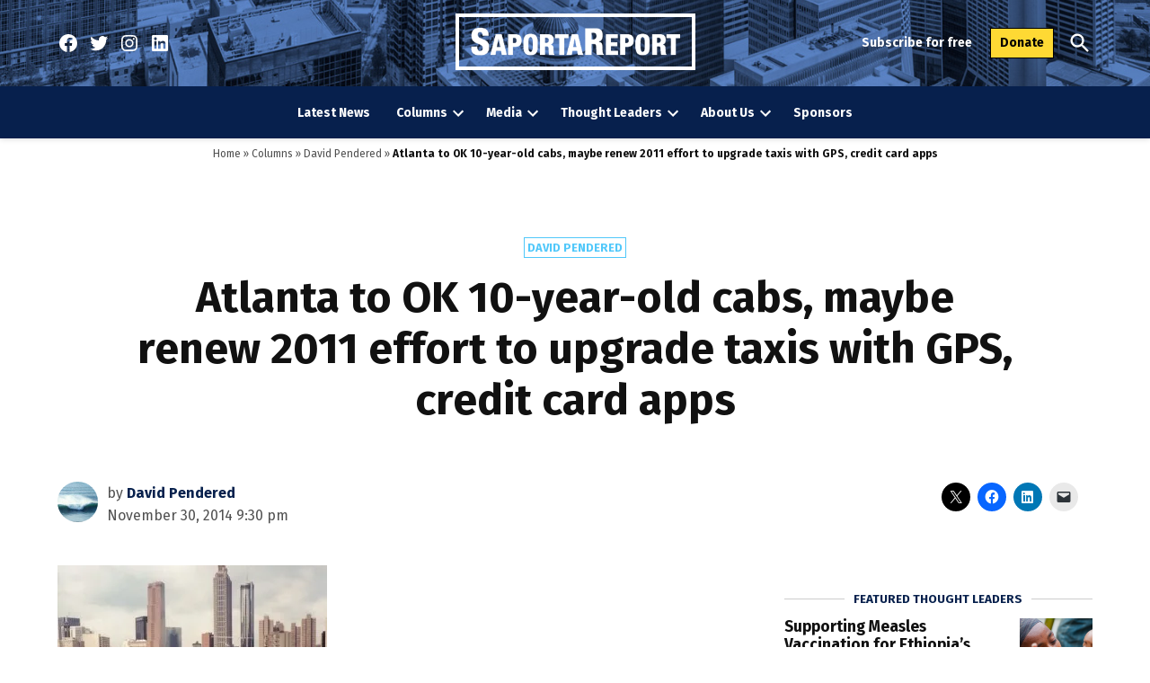

--- FILE ---
content_type: text/html; charset=UTF-8
request_url: https://saportareport.com/atlanta-to-ok-10-year-old-cabs-possibly-renew-2011-effort-to-upgrade-taxi-industry/columnists/david/david/
body_size: 42430
content:
<!doctype html>
<html lang="en-US">
<head>
	<meta charset="UTF-8" />
	<meta name="viewport" content="width=device-width, initial-scale=1" />
	<link rel="profile" href="https://gmpg.org/xfn/11" />
	<meta name='robots' content='index, follow, max-image-preview:large, max-snippet:-1, max-video-preview:-1' />
<link rel='preconnect' href='https://i0.wp.com' >
<!-- Jetpack Site Verification Tags -->
<meta name="google-site-verification" content="dvci2cTfb1_R7BSUR1aNimSXYApnYUWJmtSO8gYWa3U" />
<script>window._wca = window._wca || [];</script>

	<!-- This site is optimized with the Yoast SEO plugin v26.7 - https://yoast.com/wordpress/plugins/seo/ -->
	<title>Atlanta to OK 10-year-old cabs, maybe renew 2011 effort to upgrade taxis with GPS, credit card apps - SaportaReport</title><link rel="preload" href="https://i0.wp.com/saportareport.com/wp-content/uploads/2023/03/logo.png?fit=420%2C99&amp;ssl=1" as="image" imagesrcset="https://i0.wp.com/saportareport.com/wp-content/uploads/2023/03/logo.png?w=420&amp;ssl=1 420w, https://i0.wp.com/saportareport.com/wp-content/uploads/2023/03/logo.png?resize=300%2C71&amp;ssl=1 300w, https://i0.wp.com/saportareport.com/wp-content/uploads/2023/03/logo.png?resize=400%2C94&amp;ssl=1 400w, https://i0.wp.com/saportareport.com/wp-content/uploads/2023/03/logo.png?fit=420%2C99&amp;ssl=1&amp;w=370 370w" imagesizes="(max-width: 420px) 100vw, 420px" fetchpriority="high"><link rel="preload" href="https://i0.wp.com/saportareport.com/wp-content/uploads/2014/11/checker-cab.jpg?fit=300%2C218&amp;ssl=1" as="image" imagesrcset="https://i0.wp.com/saportareport.com/wp-content/uploads/2014/11/checker-cab.jpg?w=300&amp;ssl=1 300w, https://i0.wp.com/saportareport.com/wp-content/uploads/2014/11/checker-cab.jpg?fit=300%2C218&amp;ssl=1&amp;w=370 370w, https://i0.wp.com/saportareport.com/wp-content/uploads/2014/11/checker-cab.jpg?fit=300%2C218&amp;ssl=1&amp;w=400 400w" imagesizes="(max-width: 300px) 100vw, 300px" fetchpriority="high"><style id="perfmatters-used-css">#page{overflow:initial !important;}</style>
	<meta name="description" content="Read Atlanta to OK 10-year-old cabs, maybe renew 2011 effort to upgrade taxis with GPS, credit card apps by David Pendered for SaportaReport here." />
	<link rel="canonical" href="https://saportareport.com/atlanta-to-ok-10-year-old-cabs-possibly-renew-2011-effort-to-upgrade-taxi-industry/columnists/david/david/" />
	<meta property="og:locale" content="en_US" />
	<meta property="og:type" content="article" />
	<meta property="og:title" content="Atlanta to OK 10-year-old cabs, maybe renew 2011 effort to upgrade taxis with GPS, credit card apps - SaportaReport" />
	<meta property="og:description" content="Read Atlanta to OK 10-year-old cabs, maybe renew 2011 effort to upgrade taxis with GPS, credit card apps by David Pendered for SaportaReport here." />
	<meta property="og:url" content="https://saportareport.com/atlanta-to-ok-10-year-old-cabs-possibly-renew-2011-effort-to-upgrade-taxi-industry/columnists/david/david/" />
	<meta property="og:site_name" content="SaportaReport" />
	<meta property="article:publisher" content="https://www.facebook.com/saportareport" />
	<meta property="article:published_time" content="2014-12-01T02:30:29+00:00" />
	<meta property="article:modified_time" content="2023-02-17T20:17:51+00:00" />
	<meta property="og:image" content="https://saportakinsta.s3.amazonaws.com/wp-content/uploads/2014/11/checker-cab.jpg" />
	<meta property="og:image:width" content="300" />
	<meta property="og:image:height" content="218" />
	<meta property="og:image:type" content="image/jpeg" />
	<meta name="author" content="David Pendered" />
	<meta name="twitter:card" content="summary_large_image" />
	<meta name="twitter:creator" content="@SaportaReport" />
	<meta name="twitter:site" content="@SaportaReport" />
	<meta name="twitter:label1" content="Written by" />
	<meta name="twitter:data1" content="David Pendered" />
	<meta name="twitter:label2" content="Est. reading time" />
	<meta name="twitter:data2" content="3 minutes" />
	<script type="application/ld+json" class="yoast-schema-graph">{"@context":"https://schema.org","@graph":[{"@type":"Article","@id":"https://saportareport.com/atlanta-to-ok-10-year-old-cabs-possibly-renew-2011-effort-to-upgrade-taxi-industry/columnists/david/david/#article","isPartOf":{"@id":"https://saportareport.com/atlanta-to-ok-10-year-old-cabs-possibly-renew-2011-effort-to-upgrade-taxi-industry/columnists/david/david/"},"author":[{"@id":"https://saportareport.com/#/schema/person/24c2342a6d5901a7670e384815f75225"}],"headline":"Atlanta to OK 10-year-old cabs, maybe renew 2011 effort to upgrade taxis with GPS, credit card apps","datePublished":"2014-12-01T02:30:29+00:00","dateModified":"2023-02-17T20:17:51+00:00","mainEntityOfPage":{"@id":"https://saportareport.com/atlanta-to-ok-10-year-old-cabs-possibly-renew-2011-effort-to-upgrade-taxi-industry/columnists/david/david/"},"wordCount":607,"commentCount":4,"publisher":{"@id":"https://saportareport.com/#organization"},"image":{"@id":"https://saportareport.com/atlanta-to-ok-10-year-old-cabs-possibly-renew-2011-effort-to-upgrade-taxi-industry/columnists/david/david/#primaryimage"},"thumbnailUrl":"https://i0.wp.com/saportareport.com/wp-content/uploads/2014/11/checker-cab.jpg?fit=300%2C218&ssl=1","keywords":["Mayor Kasim Reed"],"articleSection":["David Pendered"],"inLanguage":"en-US","potentialAction":[{"@type":"CommentAction","name":"Comment","target":["https://saportareport.com/atlanta-to-ok-10-year-old-cabs-possibly-renew-2011-effort-to-upgrade-taxi-industry/columnists/david/david/#respond"]}]},{"@type":"WebPage","@id":"https://saportareport.com/atlanta-to-ok-10-year-old-cabs-possibly-renew-2011-effort-to-upgrade-taxi-industry/columnists/david/david/","url":"https://saportareport.com/atlanta-to-ok-10-year-old-cabs-possibly-renew-2011-effort-to-upgrade-taxi-industry/columnists/david/david/","name":"Atlanta to OK 10-year-old cabs, maybe renew 2011 effort to upgrade taxis with GPS, credit card apps - SaportaReport","isPartOf":{"@id":"https://saportareport.com/#website"},"primaryImageOfPage":{"@id":"https://saportareport.com/atlanta-to-ok-10-year-old-cabs-possibly-renew-2011-effort-to-upgrade-taxi-industry/columnists/david/david/#primaryimage"},"image":{"@id":"https://saportareport.com/atlanta-to-ok-10-year-old-cabs-possibly-renew-2011-effort-to-upgrade-taxi-industry/columnists/david/david/#primaryimage"},"thumbnailUrl":"https://i0.wp.com/saportareport.com/wp-content/uploads/2014/11/checker-cab.jpg?fit=300%2C218&ssl=1","datePublished":"2014-12-01T02:30:29+00:00","dateModified":"2023-02-17T20:17:51+00:00","description":"Read Atlanta to OK 10-year-old cabs, maybe renew 2011 effort to upgrade taxis with GPS, credit card apps by David Pendered for SaportaReport here.","breadcrumb":{"@id":"https://saportareport.com/atlanta-to-ok-10-year-old-cabs-possibly-renew-2011-effort-to-upgrade-taxi-industry/columnists/david/david/#breadcrumb"},"inLanguage":"en-US","potentialAction":[{"@type":"ReadAction","target":["https://saportareport.com/atlanta-to-ok-10-year-old-cabs-possibly-renew-2011-effort-to-upgrade-taxi-industry/columnists/david/david/"]}]},{"@type":"ImageObject","inLanguage":"en-US","@id":"https://saportareport.com/atlanta-to-ok-10-year-old-cabs-possibly-renew-2011-effort-to-upgrade-taxi-industry/columnists/david/david/#primaryimage","url":"https://i0.wp.com/saportareport.com/wp-content/uploads/2014/11/checker-cab.jpg?fit=300%2C218&ssl=1","contentUrl":"https://i0.wp.com/saportareport.com/wp-content/uploads/2014/11/checker-cab.jpg?fit=300%2C218&ssl=1","width":300,"height":218,"caption":"Atlanta checker cab"},{"@type":"BreadcrumbList","@id":"https://saportareport.com/atlanta-to-ok-10-year-old-cabs-possibly-renew-2011-effort-to-upgrade-taxi-industry/columnists/david/david/#breadcrumb","itemListElement":[{"@type":"ListItem","position":1,"name":"Home","item":"https://saportareport.com/"},{"@type":"ListItem","position":2,"name":"Columns","item":"https://saportareport.com/category/columnists/"},{"@type":"ListItem","position":3,"name":"David Pendered","item":"https://saportareport.com/category/columnists/david/"},{"@type":"ListItem","position":4,"name":"Atlanta to OK 10-year-old cabs, maybe renew 2011 effort to upgrade taxis with GPS, credit card apps"}]},{"@type":"WebSite","@id":"https://saportareport.com/#website","url":"https://saportareport.com/","name":"SaportaReport","description":"Valued voices share insights about Atlanta and beyond","publisher":{"@id":"https://saportareport.com/#organization"},"potentialAction":[{"@type":"SearchAction","target":{"@type":"EntryPoint","urlTemplate":"https://saportareport.com/?s={search_term_string}"},"query-input":{"@type":"PropertyValueSpecification","valueRequired":true,"valueName":"search_term_string"}}],"inLanguage":"en-US"},{"@type":"Organization","@id":"https://saportareport.com/#organization","name":"Saporta Report","url":"https://saportareport.com/","logo":{"@type":"ImageObject","inLanguage":"en-US","@id":"https://saportareport.com/#/schema/logo/image/","url":"https://saportareport.com/wp-content/uploads/2020/08/saporta_header_email.jpg","contentUrl":"https://saportareport.com/wp-content/uploads/2020/08/saporta_header_email.jpg","width":600,"height":200,"caption":"Saporta Report"},"image":{"@id":"https://saportareport.com/#/schema/logo/image/"},"sameAs":["https://www.facebook.com/saportareport","https://x.com/SaportaReport"]},{"@type":"Person","@id":"https://saportareport.com/#/schema/person/24c2342a6d5901a7670e384815f75225","name":"David Pendered","image":{"@type":"ImageObject","inLanguage":"en-US","@id":"https://saportareport.com/#/schema/person/image/8be083f69ca12024c95995e1c4927713","url":"https://secure.gravatar.com/avatar/b7e7a4861eb5c79529fee5422d2952ec02b41d6eafe8644702c46009c69310b5?s=96&d=mm&r=g","contentUrl":"https://secure.gravatar.com/avatar/b7e7a4861eb5c79529fee5422d2952ec02b41d6eafe8644702c46009c69310b5?s=96&d=mm&r=g","caption":"David Pendered"},"description":"David Pendered, Managing Editor, is an Atlanta journalist with more than 30 years experience reporting on the region’s urban affairs, from Atlanta City Hall to the state Capitol. Since 2008, he has written for print and digital publications, and advised on media and governmental affairs. Previously, he spent more than 26 years with The Atlanta Journal-Constitution and won awards for his coverage of schools and urban development. David graduated from North Carolina State University and was a Western Knight Center Fellow.","url":"https://saportareport.com/author/david/"}]}</script>
	<!-- / Yoast SEO plugin. -->


<link rel='dns-prefetch' href='//cdn.parsely.com' />
<link rel='dns-prefetch' href='//stats.wp.com' />
<link rel='dns-prefetch' href='//www.googletagmanager.com' />

<link rel='preconnect' href='//i0.wp.com' />
<link rel='preconnect' href='//c0.wp.com' />
<link rel="alternate" type="application/rss+xml" title="SaportaReport &raquo; Feed" href="https://saportareport.com/feed/" />
<link rel="alternate" type="application/rss+xml" title="SaportaReport &raquo; Comments Feed" href="https://saportareport.com/comments/feed/" />
<link rel="alternate" type="application/rss+xml" title="SaportaReport &raquo; Atlanta to OK 10-year-old cabs, maybe renew 2011 effort to upgrade taxis with GPS, credit card apps Comments Feed" href="https://saportareport.com/atlanta-to-ok-10-year-old-cabs-possibly-renew-2011-effort-to-upgrade-taxi-industry/columnists/david/david/feed/" />
<link rel="alternate" title="oEmbed (JSON)" type="application/json+oembed" href="https://saportareport.com/wp-json/oembed/1.0/embed?url=https%3A%2F%2Fsaportareport.com%2Fatlanta-to-ok-10-year-old-cabs-possibly-renew-2011-effort-to-upgrade-taxi-industry%2Fcolumnists%2Fdavid%2Fdavid%2F" />
<link rel="alternate" title="oEmbed (XML)" type="text/xml+oembed" href="https://saportareport.com/wp-json/oembed/1.0/embed?url=https%3A%2F%2Fsaportareport.com%2Fatlanta-to-ok-10-year-old-cabs-possibly-renew-2011-effort-to-upgrade-taxi-industry%2Fcolumnists%2Fdavid%2Fdavid%2F&#038;format=xml" />
<style id='wp-img-auto-sizes-contain-inline-css'>img:is([sizes=auto i],[sizes^="auto," i]){contain-intrinsic-size:3000px 1500px}</style>
<link rel="stylesheet" id="jetpack_related-posts-css" media="all" data-pmdelayedstyle="https://saportareport.com/wp-content/plugins/jetpack/modules/related-posts/related-posts.css?ver=20240116">
<style id='wp-block-library-inline-css'>:root{--wp-block-synced-color:#7a00df;--wp-block-synced-color--rgb:122,0,223;--wp-bound-block-color:var(--wp-block-synced-color);--wp-editor-canvas-background:#ddd;--wp-admin-theme-color:#007cba;--wp-admin-theme-color--rgb:0,124,186;--wp-admin-theme-color-darker-10:#006ba1;--wp-admin-theme-color-darker-10--rgb:0,107,160.5;--wp-admin-theme-color-darker-20:#005a87;--wp-admin-theme-color-darker-20--rgb:0,90,135;--wp-admin-border-width-focus:2px}@media (min-resolution:192dpi){:root{--wp-admin-border-width-focus:1.5px}}.wp-element-button{cursor:pointer}:root .has-very-light-gray-background-color{background-color:#eee}:root .has-very-dark-gray-background-color{background-color:#313131}:root .has-very-light-gray-color{color:#eee}:root .has-very-dark-gray-color{color:#313131}:root .has-vivid-green-cyan-to-vivid-cyan-blue-gradient-background{background:linear-gradient(135deg,#00d084,#0693e3)}:root .has-purple-crush-gradient-background{background:linear-gradient(135deg,#34e2e4,#4721fb 50%,#ab1dfe)}:root .has-hazy-dawn-gradient-background{background:linear-gradient(135deg,#faaca8,#dad0ec)}:root .has-subdued-olive-gradient-background{background:linear-gradient(135deg,#fafae1,#67a671)}:root .has-atomic-cream-gradient-background{background:linear-gradient(135deg,#fdd79a,#004a59)}:root .has-nightshade-gradient-background{background:linear-gradient(135deg,#330968,#31cdcf)}:root .has-midnight-gradient-background{background:linear-gradient(135deg,#020381,#2874fc)}:root{--wp--preset--font-size--normal:16px;--wp--preset--font-size--huge:42px}.has-regular-font-size{font-size:1em}.has-larger-font-size{font-size:2.625em}.has-normal-font-size{font-size:var(--wp--preset--font-size--normal)}.has-huge-font-size{font-size:var(--wp--preset--font-size--huge)}.has-text-align-center{text-align:center}.has-text-align-left{text-align:left}.has-text-align-right{text-align:right}.has-fit-text{white-space:nowrap!important}#end-resizable-editor-section{display:none}.aligncenter{clear:both}.items-justified-left{justify-content:flex-start}.items-justified-center{justify-content:center}.items-justified-right{justify-content:flex-end}.items-justified-space-between{justify-content:space-between}.screen-reader-text{border:0;clip-path:inset(50%);height:1px;margin:-1px;overflow:hidden;padding:0;position:absolute;width:1px;word-wrap:normal!important}.screen-reader-text:focus{background-color:#ddd;clip-path:none;color:#444;display:block;font-size:1em;height:auto;left:5px;line-height:normal;padding:15px 23px 14px;text-decoration:none;top:5px;width:auto;z-index:100000}html :where(.has-border-color){border-style:solid}html :where([style*=border-top-color]){border-top-style:solid}html :where([style*=border-right-color]){border-right-style:solid}html :where([style*=border-bottom-color]){border-bottom-style:solid}html :where([style*=border-left-color]){border-left-style:solid}html :where([style*=border-width]){border-style:solid}html :where([style*=border-top-width]){border-top-style:solid}html :where([style*=border-right-width]){border-right-style:solid}html :where([style*=border-bottom-width]){border-bottom-style:solid}html :where([style*=border-left-width]){border-left-style:solid}html :where(img[class*=wp-image-]){height:auto;max-width:100%}:where(figure){margin:0 0 1em}html :where(.is-position-sticky){--wp-admin--admin-bar--position-offset:var(--wp-admin--admin-bar--height,0px)}@media screen and (max-width:600px){html :where(.is-position-sticky){--wp-admin--admin-bar--position-offset:0px}}</style><style id='wp-block-button-inline-css'>.wp-block-button__link{align-content:center;box-sizing:border-box;cursor:pointer;display:inline-block;height:100%;text-align:center;word-break:break-word}.wp-block-button__link.aligncenter{text-align:center}.wp-block-button__link.alignright{text-align:right}:where(.wp-block-button__link){border-radius:9999px;box-shadow:none;padding:calc(.667em + 2px) calc(1.333em + 2px);text-decoration:none}.wp-block-button[style*=text-decoration] .wp-block-button__link{text-decoration:inherit}.wp-block-buttons>.wp-block-button.has-custom-width{max-width:none}.wp-block-buttons>.wp-block-button.has-custom-width .wp-block-button__link{width:100%}.wp-block-buttons>.wp-block-button.has-custom-font-size .wp-block-button__link{font-size:inherit}.wp-block-buttons>.wp-block-button.wp-block-button__width-25{width:calc(25% - var(--wp--style--block-gap,.5em)*.75)}.wp-block-buttons>.wp-block-button.wp-block-button__width-50{width:calc(50% - var(--wp--style--block-gap,.5em)*.5)}.wp-block-buttons>.wp-block-button.wp-block-button__width-75{width:calc(75% - var(--wp--style--block-gap,.5em)*.25)}.wp-block-buttons>.wp-block-button.wp-block-button__width-100{flex-basis:100%;width:100%}.wp-block-buttons.is-vertical>.wp-block-button.wp-block-button__width-25{width:25%}.wp-block-buttons.is-vertical>.wp-block-button.wp-block-button__width-50{width:50%}.wp-block-buttons.is-vertical>.wp-block-button.wp-block-button__width-75{width:75%}.wp-block-button.is-style-squared,.wp-block-button__link.wp-block-button.is-style-squared{border-radius:0}.wp-block-button.no-border-radius,.wp-block-button__link.no-border-radius{border-radius:0!important}:root :where(.wp-block-button .wp-block-button__link.is-style-outline),:root :where(.wp-block-button.is-style-outline>.wp-block-button__link){border:2px solid;padding:.667em 1.333em}:root :where(.wp-block-button .wp-block-button__link.is-style-outline:not(.has-text-color)),:root :where(.wp-block-button.is-style-outline>.wp-block-button__link:not(.has-text-color)){color:currentColor}:root :where(.wp-block-button .wp-block-button__link.is-style-outline:not(.has-background)),:root :where(.wp-block-button.is-style-outline>.wp-block-button__link:not(.has-background)){background-color:initial;background-image:none}</style>
<style id='wp-block-heading-inline-css'>h1:where(.wp-block-heading).has-background,h2:where(.wp-block-heading).has-background,h3:where(.wp-block-heading).has-background,h4:where(.wp-block-heading).has-background,h5:where(.wp-block-heading).has-background,h6:where(.wp-block-heading).has-background{padding:1.25em 2.375em}h1.has-text-align-left[style*=writing-mode]:where([style*=vertical-lr]),h1.has-text-align-right[style*=writing-mode]:where([style*=vertical-rl]),h2.has-text-align-left[style*=writing-mode]:where([style*=vertical-lr]),h2.has-text-align-right[style*=writing-mode]:where([style*=vertical-rl]),h3.has-text-align-left[style*=writing-mode]:where([style*=vertical-lr]),h3.has-text-align-right[style*=writing-mode]:where([style*=vertical-rl]),h4.has-text-align-left[style*=writing-mode]:where([style*=vertical-lr]),h4.has-text-align-right[style*=writing-mode]:where([style*=vertical-rl]),h5.has-text-align-left[style*=writing-mode]:where([style*=vertical-lr]),h5.has-text-align-right[style*=writing-mode]:where([style*=vertical-rl]),h6.has-text-align-left[style*=writing-mode]:where([style*=vertical-lr]),h6.has-text-align-right[style*=writing-mode]:where([style*=vertical-rl]){rotate:180deg}</style>
<style id='wp-block-image-inline-css'>.wp-block-image>a,.wp-block-image>figure>a{display:inline-block}.wp-block-image img{box-sizing:border-box;height:auto;max-width:100%;vertical-align:bottom}@media not (prefers-reduced-motion){.wp-block-image img.hide{visibility:hidden}.wp-block-image img.show{animation:show-content-image .4s}}.wp-block-image[style*=border-radius] img,.wp-block-image[style*=border-radius]>a{border-radius:inherit}.wp-block-image.has-custom-border img{box-sizing:border-box}.wp-block-image.aligncenter{text-align:center}.wp-block-image.alignfull>a,.wp-block-image.alignwide>a{width:100%}.wp-block-image.alignfull img,.wp-block-image.alignwide img{height:auto;width:100%}.wp-block-image .aligncenter,.wp-block-image .alignleft,.wp-block-image .alignright,.wp-block-image.aligncenter,.wp-block-image.alignleft,.wp-block-image.alignright{display:table}.wp-block-image .aligncenter>figcaption,.wp-block-image .alignleft>figcaption,.wp-block-image .alignright>figcaption,.wp-block-image.aligncenter>figcaption,.wp-block-image.alignleft>figcaption,.wp-block-image.alignright>figcaption{caption-side:bottom;display:table-caption}.wp-block-image .alignleft{float:left;margin:.5em 1em .5em 0}.wp-block-image .alignright{float:right;margin:.5em 0 .5em 1em}.wp-block-image .aligncenter{margin-left:auto;margin-right:auto}.wp-block-image :where(figcaption){margin-bottom:1em;margin-top:.5em}.wp-block-image.is-style-circle-mask img{border-radius:9999px}@supports ((-webkit-mask-image:none) or (mask-image:none)) or (-webkit-mask-image:none){.wp-block-image.is-style-circle-mask img{border-radius:0;-webkit-mask-image:url('data:image/svg+xml;utf8,<svg viewBox="0 0 100 100" xmlns="http://www.w3.org/2000/svg"><circle cx="50" cy="50" r="50"/></svg>');mask-image:url('data:image/svg+xml;utf8,<svg viewBox="0 0 100 100" xmlns="http://www.w3.org/2000/svg"><circle cx="50" cy="50" r="50"/></svg>');mask-mode:alpha;-webkit-mask-position:center;mask-position:center;-webkit-mask-repeat:no-repeat;mask-repeat:no-repeat;-webkit-mask-size:contain;mask-size:contain}}:root :where(.wp-block-image.is-style-rounded img,.wp-block-image .is-style-rounded img){border-radius:9999px}.wp-block-image figure{margin:0}.wp-lightbox-container{display:flex;flex-direction:column;position:relative}.wp-lightbox-container img{cursor:zoom-in}.wp-lightbox-container img:hover+button{opacity:1}.wp-lightbox-container button{align-items:center;backdrop-filter:blur(16px) saturate(180%);background-color:#5a5a5a40;border:none;border-radius:4px;cursor:zoom-in;display:flex;height:20px;justify-content:center;opacity:0;padding:0;position:absolute;right:16px;text-align:center;top:16px;width:20px;z-index:100}@media not (prefers-reduced-motion){.wp-lightbox-container button{transition:opacity .2s ease}}.wp-lightbox-container button:focus-visible{outline:3px auto #5a5a5a40;outline:3px auto -webkit-focus-ring-color;outline-offset:3px}.wp-lightbox-container button:hover{cursor:pointer;opacity:1}.wp-lightbox-container button:focus{opacity:1}.wp-lightbox-container button:focus,.wp-lightbox-container button:hover,.wp-lightbox-container button:not(:hover):not(:active):not(.has-background){background-color:#5a5a5a40;border:none}.wp-lightbox-overlay{box-sizing:border-box;cursor:zoom-out;height:100vh;left:0;overflow:hidden;position:fixed;top:0;visibility:hidden;width:100%;z-index:100000}.wp-lightbox-overlay .close-button{align-items:center;cursor:pointer;display:flex;justify-content:center;min-height:40px;min-width:40px;padding:0;position:absolute;right:calc(env(safe-area-inset-right) + 16px);top:calc(env(safe-area-inset-top) + 16px);z-index:5000000}.wp-lightbox-overlay .close-button:focus,.wp-lightbox-overlay .close-button:hover,.wp-lightbox-overlay .close-button:not(:hover):not(:active):not(.has-background){background:none;border:none}.wp-lightbox-overlay .lightbox-image-container{height:var(--wp--lightbox-container-height);left:50%;overflow:hidden;position:absolute;top:50%;transform:translate(-50%,-50%);transform-origin:top left;width:var(--wp--lightbox-container-width);z-index:9999999999}.wp-lightbox-overlay .wp-block-image{align-items:center;box-sizing:border-box;display:flex;height:100%;justify-content:center;margin:0;position:relative;transform-origin:0 0;width:100%;z-index:3000000}.wp-lightbox-overlay .wp-block-image img{height:var(--wp--lightbox-image-height);min-height:var(--wp--lightbox-image-height);min-width:var(--wp--lightbox-image-width);width:var(--wp--lightbox-image-width)}.wp-lightbox-overlay .wp-block-image figcaption{display:none}.wp-lightbox-overlay button{background:none;border:none}.wp-lightbox-overlay .scrim{background-color:#fff;height:100%;opacity:.9;position:absolute;width:100%;z-index:2000000}.wp-lightbox-overlay.active{visibility:visible}@media not (prefers-reduced-motion){.wp-lightbox-overlay.active{animation:turn-on-visibility .25s both}.wp-lightbox-overlay.active img{animation:turn-on-visibility .35s both}.wp-lightbox-overlay.show-closing-animation:not(.active){animation:turn-off-visibility .35s both}.wp-lightbox-overlay.show-closing-animation:not(.active) img{animation:turn-off-visibility .25s both}.wp-lightbox-overlay.zoom.active{animation:none;opacity:1;visibility:visible}.wp-lightbox-overlay.zoom.active .lightbox-image-container{animation:lightbox-zoom-in .4s}.wp-lightbox-overlay.zoom.active .lightbox-image-container img{animation:none}.wp-lightbox-overlay.zoom.active .scrim{animation:turn-on-visibility .4s forwards}.wp-lightbox-overlay.zoom.show-closing-animation:not(.active){animation:none}.wp-lightbox-overlay.zoom.show-closing-animation:not(.active) .lightbox-image-container{animation:lightbox-zoom-out .4s}.wp-lightbox-overlay.zoom.show-closing-animation:not(.active) .lightbox-image-container img{animation:none}.wp-lightbox-overlay.zoom.show-closing-animation:not(.active) .scrim{animation:turn-off-visibility .4s forwards}}@keyframes show-content-image{0%{visibility:hidden}99%{visibility:hidden}to{visibility:visible}}@keyframes turn-on-visibility{0%{opacity:0}to{opacity:1}}@keyframes turn-off-visibility{0%{opacity:1;visibility:visible}99%{opacity:0;visibility:visible}to{opacity:0;visibility:hidden}}@keyframes lightbox-zoom-in{0%{transform:translate(calc((-100vw + var(--wp--lightbox-scrollbar-width))/2 + var(--wp--lightbox-initial-left-position)),calc(-50vh + var(--wp--lightbox-initial-top-position))) scale(var(--wp--lightbox-scale))}to{transform:translate(-50%,-50%) scale(1)}}@keyframes lightbox-zoom-out{0%{transform:translate(-50%,-50%) scale(1);visibility:visible}99%{visibility:visible}to{transform:translate(calc((-100vw + var(--wp--lightbox-scrollbar-width))/2 + var(--wp--lightbox-initial-left-position)),calc(-50vh + var(--wp--lightbox-initial-top-position))) scale(var(--wp--lightbox-scale));visibility:hidden}}</style>
<style id='wp-block-image-theme-inline-css'>:root :where(.wp-block-image figcaption){color:#555;font-size:13px;text-align:center}.is-dark-theme :root :where(.wp-block-image figcaption){color:#ffffffa6}.wp-block-image{margin:0 0 1em}</style>
<style id='wp-block-list-inline-css'>ol,ul{box-sizing:border-box}:root :where(.wp-block-list.has-background){padding:1.25em 2.375em}</style>
<style id='wp-block-buttons-inline-css'>.wp-block-buttons{box-sizing:border-box}.wp-block-buttons.is-vertical{flex-direction:column}.wp-block-buttons.is-vertical>.wp-block-button:last-child{margin-bottom:0}.wp-block-buttons>.wp-block-button{display:inline-block;margin:0}.wp-block-buttons.is-content-justification-left{justify-content:flex-start}.wp-block-buttons.is-content-justification-left.is-vertical{align-items:flex-start}.wp-block-buttons.is-content-justification-center{justify-content:center}.wp-block-buttons.is-content-justification-center.is-vertical{align-items:center}.wp-block-buttons.is-content-justification-right{justify-content:flex-end}.wp-block-buttons.is-content-justification-right.is-vertical{align-items:flex-end}.wp-block-buttons.is-content-justification-space-between{justify-content:space-between}.wp-block-buttons.aligncenter{text-align:center}.wp-block-buttons:not(.is-content-justification-space-between,.is-content-justification-right,.is-content-justification-left,.is-content-justification-center) .wp-block-button.aligncenter{margin-left:auto;margin-right:auto;width:100%}.wp-block-buttons[style*=text-decoration] .wp-block-button,.wp-block-buttons[style*=text-decoration] .wp-block-button__link{text-decoration:inherit}.wp-block-buttons.has-custom-font-size .wp-block-button__link{font-size:inherit}.wp-block-buttons .wp-block-button__link{width:100%}.wp-block-button.aligncenter{text-align:center}</style>
<style id='wp-block-columns-inline-css'>.wp-block-columns{box-sizing:border-box;display:flex;flex-wrap:wrap!important}@media (min-width:782px){.wp-block-columns{flex-wrap:nowrap!important}}.wp-block-columns{align-items:normal!important}.wp-block-columns.are-vertically-aligned-top{align-items:flex-start}.wp-block-columns.are-vertically-aligned-center{align-items:center}.wp-block-columns.are-vertically-aligned-bottom{align-items:flex-end}@media (max-width:781px){.wp-block-columns:not(.is-not-stacked-on-mobile)>.wp-block-column{flex-basis:100%!important}}@media (min-width:782px){.wp-block-columns:not(.is-not-stacked-on-mobile)>.wp-block-column{flex-basis:0;flex-grow:1}.wp-block-columns:not(.is-not-stacked-on-mobile)>.wp-block-column[style*=flex-basis]{flex-grow:0}}.wp-block-columns.is-not-stacked-on-mobile{flex-wrap:nowrap!important}.wp-block-columns.is-not-stacked-on-mobile>.wp-block-column{flex-basis:0;flex-grow:1}.wp-block-columns.is-not-stacked-on-mobile>.wp-block-column[style*=flex-basis]{flex-grow:0}:where(.wp-block-columns){margin-bottom:1.75em}:where(.wp-block-columns.has-background){padding:1.25em 2.375em}.wp-block-column{flex-grow:1;min-width:0;overflow-wrap:break-word;word-break:break-word}.wp-block-column.is-vertically-aligned-top{align-self:flex-start}.wp-block-column.is-vertically-aligned-center{align-self:center}.wp-block-column.is-vertically-aligned-bottom{align-self:flex-end}.wp-block-column.is-vertically-aligned-stretch{align-self:stretch}.wp-block-column.is-vertically-aligned-bottom,.wp-block-column.is-vertically-aligned-center,.wp-block-column.is-vertically-aligned-top{width:100%}</style>
<style id='wp-block-group-inline-css'>.wp-block-group{box-sizing:border-box}:where(.wp-block-group.wp-block-group-is-layout-constrained){position:relative}</style>
<style id='wp-block-group-theme-inline-css'>:where(.wp-block-group.has-background){padding:1.25em 2.375em}</style>
<style id='wp-block-paragraph-inline-css'>.is-small-text{font-size:.875em}.is-regular-text{font-size:1em}.is-large-text{font-size:2.25em}.is-larger-text{font-size:3em}.has-drop-cap:not(:focus):first-letter{float:left;font-size:8.4em;font-style:normal;font-weight:100;line-height:.68;margin:.05em .1em 0 0;text-transform:uppercase}body.rtl .has-drop-cap:not(:focus):first-letter{float:none;margin-left:.1em}p.has-drop-cap.has-background{overflow:hidden}:root :where(p.has-background){padding:1.25em 2.375em}:where(p.has-text-color:not(.has-link-color)) a{color:inherit}p.has-text-align-left[style*="writing-mode:vertical-lr"],p.has-text-align-right[style*="writing-mode:vertical-rl"]{rotate:180deg}</style>
<style id='wp-block-separator-inline-css'>@charset "UTF-8";.wp-block-separator{border:none;border-top:2px solid}:root :where(.wp-block-separator.is-style-dots){height:auto;line-height:1;text-align:center}:root :where(.wp-block-separator.is-style-dots):before{color:currentColor;content:"···";font-family:serif;font-size:1.5em;letter-spacing:2em;padding-left:2em}.wp-block-separator.is-style-dots{background:none!important;border:none!important}</style>
<style id='wp-block-separator-theme-inline-css'>.wp-block-separator.has-css-opacity{opacity:.4}.wp-block-separator{border:none;border-bottom:2px solid;margin-left:auto;margin-right:auto}.wp-block-separator.has-alpha-channel-opacity{opacity:1}.wp-block-separator:not(.is-style-wide):not(.is-style-dots){width:100px}.wp-block-separator.has-background:not(.is-style-dots){border-bottom:none;height:1px}.wp-block-separator.has-background:not(.is-style-wide):not(.is-style-dots){height:2px}</style>
<style id='wp-block-spacer-inline-css'>.wp-block-spacer{clear:both}</style>
<style id='global-styles-inline-css'>:root{--wp--preset--aspect-ratio--square: 1;--wp--preset--aspect-ratio--4-3: 4/3;--wp--preset--aspect-ratio--3-4: 3/4;--wp--preset--aspect-ratio--3-2: 3/2;--wp--preset--aspect-ratio--2-3: 2/3;--wp--preset--aspect-ratio--16-9: 16/9;--wp--preset--aspect-ratio--9-16: 9/16;--wp--preset--color--black: #000000;--wp--preset--color--cyan-bluish-gray: #abb8c3;--wp--preset--color--white: #FFFFFF;--wp--preset--color--pale-pink: #f78da7;--wp--preset--color--vivid-red: #cf2e2e;--wp--preset--color--luminous-vivid-orange: #ff6900;--wp--preset--color--luminous-vivid-amber: #fcb900;--wp--preset--color--light-green-cyan: #7bdcb5;--wp--preset--color--vivid-green-cyan: #00d084;--wp--preset--color--pale-cyan-blue: #8ed1fc;--wp--preset--color--vivid-cyan-blue: #0693e3;--wp--preset--color--vivid-purple: #9b51e0;--wp--preset--color--primary: #07214d;--wp--preset--color--primary-variation: #000025;--wp--preset--color--secondary: #51c8fa;--wp--preset--color--secondary-variation: #29a0d2;--wp--preset--color--dark-gray: #111111;--wp--preset--color--medium-gray: #767676;--wp--preset--color--light-gray: #EEEEEE;--wp--preset--gradient--vivid-cyan-blue-to-vivid-purple: linear-gradient(135deg,rgb(6,147,227) 0%,rgb(155,81,224) 100%);--wp--preset--gradient--light-green-cyan-to-vivid-green-cyan: linear-gradient(135deg,rgb(122,220,180) 0%,rgb(0,208,130) 100%);--wp--preset--gradient--luminous-vivid-amber-to-luminous-vivid-orange: linear-gradient(135deg,rgb(252,185,0) 0%,rgb(255,105,0) 100%);--wp--preset--gradient--luminous-vivid-orange-to-vivid-red: linear-gradient(135deg,rgb(255,105,0) 0%,rgb(207,46,46) 100%);--wp--preset--gradient--very-light-gray-to-cyan-bluish-gray: linear-gradient(135deg,rgb(238,238,238) 0%,rgb(169,184,195) 100%);--wp--preset--gradient--cool-to-warm-spectrum: linear-gradient(135deg,rgb(74,234,220) 0%,rgb(151,120,209) 20%,rgb(207,42,186) 40%,rgb(238,44,130) 60%,rgb(251,105,98) 80%,rgb(254,248,76) 100%);--wp--preset--gradient--blush-light-purple: linear-gradient(135deg,rgb(255,206,236) 0%,rgb(152,150,240) 100%);--wp--preset--gradient--blush-bordeaux: linear-gradient(135deg,rgb(254,205,165) 0%,rgb(254,45,45) 50%,rgb(107,0,62) 100%);--wp--preset--gradient--luminous-dusk: linear-gradient(135deg,rgb(255,203,112) 0%,rgb(199,81,192) 50%,rgb(65,88,208) 100%);--wp--preset--gradient--pale-ocean: linear-gradient(135deg,rgb(255,245,203) 0%,rgb(182,227,212) 50%,rgb(51,167,181) 100%);--wp--preset--gradient--electric-grass: linear-gradient(135deg,rgb(202,248,128) 0%,rgb(113,206,126) 100%);--wp--preset--gradient--midnight: linear-gradient(135deg,rgb(2,3,129) 0%,rgb(40,116,252) 100%);--wp--preset--gradient--grad-1: linear-gradient( 135deg,rgb( 7,33,77) 0%,rgb( 0,0,37) 100% );--wp--preset--gradient--grad-2: linear-gradient( 135deg,rgb( 81,200,250) 0%,rgb( 41,160,210) 100% );--wp--preset--gradient--grad-3: linear-gradient( 135deg,rgb( 17,17,17 ) 0%,rgb( 85,85,85 ) 100% );--wp--preset--gradient--grad-4: linear-gradient( 135deg,rgb( 68,68,68 ) 0%,rgb( 136,136,136 ) 100% );--wp--preset--gradient--grad-5: linear-gradient( 135deg,rgb( 119,119,119 ) 0%,rgb( 221,221,221 ) 100% );--wp--preset--gradient--grad-6: linear-gradient( 135deg,rgb( 221,221,221 ) 0%,rgb( 255,255,255 ) 100% );--wp--preset--font-size--small: 16px;--wp--preset--font-size--medium: 20px;--wp--preset--font-size--large: 36px;--wp--preset--font-size--x-large: 42px;--wp--preset--font-size--normal: 20px;--wp--preset--font-size--huge: 44px;--wp--preset--spacing--20: 0.44rem;--wp--preset--spacing--30: 0.67rem;--wp--preset--spacing--40: 1rem;--wp--preset--spacing--50: 1.5rem;--wp--preset--spacing--60: 2.25rem;--wp--preset--spacing--70: 3.38rem;--wp--preset--spacing--80: 5.06rem;--wp--preset--shadow--natural: 6px 6px 9px rgba(0,0,0,0.2);--wp--preset--shadow--deep: 12px 12px 50px rgba(0,0,0,0.4);--wp--preset--shadow--sharp: 6px 6px 0px rgba(0,0,0,0.2);--wp--preset--shadow--outlined: 6px 6px 0px -3px rgb(255,255,255),6px 6px rgb(0,0,0);--wp--preset--shadow--crisp: 6px 6px 0px rgb(0,0,0);}:where(.is-layout-flex){gap: 0.5em;}:where(.is-layout-grid){gap: 0.5em;}body .is-layout-flex{display: flex;}.is-layout-flex{flex-wrap: wrap;align-items: center;}.is-layout-flex > :is(*,div){margin: 0;}body .is-layout-grid{display: grid;}.is-layout-grid > :is(*,div){margin: 0;}:where(.wp-block-columns.is-layout-flex){gap: 2em;}:where(.wp-block-columns.is-layout-grid){gap: 2em;}:where(.wp-block-post-template.is-layout-flex){gap: 1.25em;}:where(.wp-block-post-template.is-layout-grid){gap: 1.25em;}.has-black-color{color: var(--wp--preset--color--black) !important;}.has-cyan-bluish-gray-color{color: var(--wp--preset--color--cyan-bluish-gray) !important;}.has-white-color{color: var(--wp--preset--color--white) !important;}.has-pale-pink-color{color: var(--wp--preset--color--pale-pink) !important;}.has-vivid-red-color{color: var(--wp--preset--color--vivid-red) !important;}.has-luminous-vivid-orange-color{color: var(--wp--preset--color--luminous-vivid-orange) !important;}.has-luminous-vivid-amber-color{color: var(--wp--preset--color--luminous-vivid-amber) !important;}.has-light-green-cyan-color{color: var(--wp--preset--color--light-green-cyan) !important;}.has-vivid-green-cyan-color{color: var(--wp--preset--color--vivid-green-cyan) !important;}.has-pale-cyan-blue-color{color: var(--wp--preset--color--pale-cyan-blue) !important;}.has-vivid-cyan-blue-color{color: var(--wp--preset--color--vivid-cyan-blue) !important;}.has-vivid-purple-color{color: var(--wp--preset--color--vivid-purple) !important;}.has-black-background-color{background-color: var(--wp--preset--color--black) !important;}.has-cyan-bluish-gray-background-color{background-color: var(--wp--preset--color--cyan-bluish-gray) !important;}.has-white-background-color{background-color: var(--wp--preset--color--white) !important;}.has-pale-pink-background-color{background-color: var(--wp--preset--color--pale-pink) !important;}.has-vivid-red-background-color{background-color: var(--wp--preset--color--vivid-red) !important;}.has-luminous-vivid-orange-background-color{background-color: var(--wp--preset--color--luminous-vivid-orange) !important;}.has-luminous-vivid-amber-background-color{background-color: var(--wp--preset--color--luminous-vivid-amber) !important;}.has-light-green-cyan-background-color{background-color: var(--wp--preset--color--light-green-cyan) !important;}.has-vivid-green-cyan-background-color{background-color: var(--wp--preset--color--vivid-green-cyan) !important;}.has-pale-cyan-blue-background-color{background-color: var(--wp--preset--color--pale-cyan-blue) !important;}.has-vivid-cyan-blue-background-color{background-color: var(--wp--preset--color--vivid-cyan-blue) !important;}.has-vivid-purple-background-color{background-color: var(--wp--preset--color--vivid-purple) !important;}.has-black-border-color{border-color: var(--wp--preset--color--black) !important;}.has-cyan-bluish-gray-border-color{border-color: var(--wp--preset--color--cyan-bluish-gray) !important;}.has-white-border-color{border-color: var(--wp--preset--color--white) !important;}.has-pale-pink-border-color{border-color: var(--wp--preset--color--pale-pink) !important;}.has-vivid-red-border-color{border-color: var(--wp--preset--color--vivid-red) !important;}.has-luminous-vivid-orange-border-color{border-color: var(--wp--preset--color--luminous-vivid-orange) !important;}.has-luminous-vivid-amber-border-color{border-color: var(--wp--preset--color--luminous-vivid-amber) !important;}.has-light-green-cyan-border-color{border-color: var(--wp--preset--color--light-green-cyan) !important;}.has-vivid-green-cyan-border-color{border-color: var(--wp--preset--color--vivid-green-cyan) !important;}.has-pale-cyan-blue-border-color{border-color: var(--wp--preset--color--pale-cyan-blue) !important;}.has-vivid-cyan-blue-border-color{border-color: var(--wp--preset--color--vivid-cyan-blue) !important;}.has-vivid-purple-border-color{border-color: var(--wp--preset--color--vivid-purple) !important;}.has-vivid-cyan-blue-to-vivid-purple-gradient-background{background: var(--wp--preset--gradient--vivid-cyan-blue-to-vivid-purple) !important;}.has-light-green-cyan-to-vivid-green-cyan-gradient-background{background: var(--wp--preset--gradient--light-green-cyan-to-vivid-green-cyan) !important;}.has-luminous-vivid-amber-to-luminous-vivid-orange-gradient-background{background: var(--wp--preset--gradient--luminous-vivid-amber-to-luminous-vivid-orange) !important;}.has-luminous-vivid-orange-to-vivid-red-gradient-background{background: var(--wp--preset--gradient--luminous-vivid-orange-to-vivid-red) !important;}.has-very-light-gray-to-cyan-bluish-gray-gradient-background{background: var(--wp--preset--gradient--very-light-gray-to-cyan-bluish-gray) !important;}.has-cool-to-warm-spectrum-gradient-background{background: var(--wp--preset--gradient--cool-to-warm-spectrum) !important;}.has-blush-light-purple-gradient-background{background: var(--wp--preset--gradient--blush-light-purple) !important;}.has-blush-bordeaux-gradient-background{background: var(--wp--preset--gradient--blush-bordeaux) !important;}.has-luminous-dusk-gradient-background{background: var(--wp--preset--gradient--luminous-dusk) !important;}.has-pale-ocean-gradient-background{background: var(--wp--preset--gradient--pale-ocean) !important;}.has-electric-grass-gradient-background{background: var(--wp--preset--gradient--electric-grass) !important;}.has-midnight-gradient-background{background: var(--wp--preset--gradient--midnight) !important;}.has-small-font-size{font-size: var(--wp--preset--font-size--small) !important;}.has-medium-font-size{font-size: var(--wp--preset--font-size--medium) !important;}.has-large-font-size{font-size: var(--wp--preset--font-size--large) !important;}.has-x-large-font-size{font-size: var(--wp--preset--font-size--x-large) !important;}:where(.wp-block-columns.is-layout-flex){gap: 2em;}:where(.wp-block-columns.is-layout-grid){gap: 2em;}</style>
<style id='core-block-supports-inline-css'>.wp-container-core-columns-is-layout-9d6595d7{flex-wrap:nowrap;}</style>

<style id='classic-theme-styles-inline-css'>.wp-block-button__link{color:#fff;background-color:#32373c;border-radius:9999px;box-shadow:none;text-decoration:none;padding:calc(.667em + 2px) calc(1.333em + 2px);font-size:1.125em}.wp-block-file__button{background:#32373c;color:#fff;text-decoration:none}</style>
<link rel="stylesheet" id="newspack-ads-media-kit-frontend-css" media="all" data-pmdelayedstyle="https://saportareport.com/wp-content/plugins/newspack-ads/dist/media-kit-frontend.css?ver=1768843529">
<link rel="stylesheet" id="newspack-ads-frontend-css" media="all" data-pmdelayedstyle="https://saportareport.com/wp-content/plugins/newspack-ads/includes/../dist/frontend.css?ver=33bf52d469a9bc142086">
<link rel='stylesheet' id='newspack-blocks-block-styles-stylesheet-css' href='https://saportareport.com/wp-content/plugins/newspack-blocks/dist/block_styles.css?ver=4.23.0' media='all' />
<link rel="stylesheet" id="foundation-events-styles-css" media="all" data-pmdelayedstyle="https://saportareport.com/wp-content/plugins/newspack-manager/includes/foundation/events/styles.css?ver=1768843557">
<link rel="stylesheet" id="foundation-locations-styles-css" media="all" data-pmdelayedstyle="https://saportareport.com/wp-content/plugins/newspack-manager/includes/foundation/locations/styles.css?ver=1768843557">
<link rel="stylesheet" id="foundation-movies-styles-css" media="all" data-pmdelayedstyle="https://saportareport.com/wp-content/plugins/newspack-manager/includes/foundation/movies/styles.css?ver=1768843557">
<link rel='stylesheet' id='newspack-newsletters-subscriptions-css' href='https://saportareport.com/wp-content/plugins/newspack-newsletters/includes/../dist/subscriptions.css?ver=1768843526' media='all' />
<link rel='stylesheet' id='wp-components-css' href='https://c0.wp.com/c/6.9/wp-includes/css/dist/components/style.min.css' media='all' />
<link rel='stylesheet' id='newspack-commons-css' href='https://saportareport.com/wp-content/plugins/newspack-plugin/dist/commons.css?ver=6.29.0' media='all' />
<link rel='stylesheet' id='newspack-reader-auth-css' href='https://saportareport.com/wp-content/plugins/newspack-plugin/dist/reader-auth.css?ver=6.29.0' media='all' />
<link rel='stylesheet' id='newspack-recaptcha-css' href='https://saportareport.com/wp-content/plugins/newspack-plugin/dist/other-scripts/recaptcha.css?ver=6.29.0' media='all' />
<link rel='stylesheet' id='newspack-corrections-single-css' href='https://saportareport.com/wp-content/plugins/newspack-plugin/dist/other-scripts/corrections.css?ver=6.29.0' media='all' />
<link rel='stylesheet' id='newspack-content_gate-block-patterns-css' href='https://saportareport.com/wp-content/plugins/newspack-plugin/dist/content-gate-block-patterns.css?ver=6.29.0' media='all' />
<link rel='stylesheet' id='newspack-ui-css' href='https://saportareport.com/wp-content/plugins/newspack-plugin/dist/newspack-ui.css?ver=6.29.0' media='all' />
<link rel='stylesheet' id='newspack-popups-view-css' href='https://saportareport.com/wp-content/plugins/newspack-popups/includes/../dist/view.css?ver=1768843498' media='all' />
<link rel='stylesheet' id='newspack-style-css' href='https://saportareport.com/wp-content/themes/newspack-sacha/style.css?ver=2.17.0' media='all' />
<link rel='stylesheet' id='newspack-print-style-css' href='https://saportareport.com/wp-content/themes/newspack-theme/styles/print.css?ver=2.17.0' media='print' />
<link rel='stylesheet' id='newspack-font-import-css' href='https://saportareport.com/wp-content/cache/perfmatters/saportareport.com/fonts/11fada118de9.google-fonts.min.css' media='all' />
<link rel='stylesheet' id='newspack-sponsors-style-css' href='https://saportareport.com/wp-content/themes/newspack-theme/styles/newspack-sponsors.css?ver=2.17.0' media='all' />
<link rel="stylesheet" id="woocommerce-nyp-css" media="all" data-pmdelayedstyle="https://saportareport.com/wp-content/plugins/woocommerce-name-your-price/assets/css/frontend/name-your-price.min.css?ver=3.7.0">
<link rel='stylesheet' id='sharedaddy-css' href='https://saportareport.com/wp-content/plugins/jetpack/modules/sharedaddy/sharing.css?ver=15.5-a.3' media='all' />
<link rel='stylesheet' id='social-logos-css' href='https://saportareport.com/wp-content/plugins/jetpack/_inc/social-logos/social-logos.min.css?ver=15.5-a.3' media='all' />
<script id="jetpack_related-posts-js-extra" type="pmdelayedscript" data-cfasync="false" data-no-optimize="1" data-no-defer="1" data-no-minify="1">
var related_posts_js_options = {"post_heading":"h4"};
//# sourceURL=jetpack_related-posts-js-extra
</script>
<script src="https://saportareport.com/wp-content/plugins/jetpack/_inc/build/related-posts/related-posts.min.js?ver=20240116" id="jetpack_related-posts-js" type="pmdelayedscript" data-cfasync="false" data-no-optimize="1" data-no-defer="1" data-no-minify="1"></script>
<script src="https://www.google.com/recaptcha/api.js?render=6LeyZPolAAAAANzWK6DLLKAraaOWzCkU0to6uN3H" id="newspack-recaptcha-api-js" type="pmdelayedscript" data-cfasync="false" data-no-optimize="1" data-no-defer="1" data-no-minify="1"></script>
<script src="https://c0.wp.com/c/6.9/wp-includes/js/jquery/jquery.min.js" id="jquery-core-js"></script>
<script src="https://c0.wp.com/c/6.9/wp-includes/js/jquery/jquery-migrate.min.js" id="jquery-migrate-js"></script>
<script src="https://stats.wp.com/s-202604.js" id="woocommerce-analytics-js" defer data-wp-strategy="defer" type="pmdelayedscript" data-cfasync="false" data-no-optimize="1" data-no-defer="1" data-no-minify="1"></script>

<!-- Google tag (gtag.js) snippet added by Site Kit -->
<!-- Google Analytics snippet added by Site Kit -->
<script src="https://www.googletagmanager.com/gtag/js?id=G-Q4SNJ01H18" id="google_gtagjs-js" async type="pmdelayedscript" data-cfasync="false" data-no-optimize="1" data-no-defer="1" data-no-minify="1"></script>
<script id="google_gtagjs-js-after" type="pmdelayedscript" data-cfasync="false" data-no-optimize="1" data-no-defer="1" data-no-minify="1">
window.dataLayer = window.dataLayer || [];function gtag(){dataLayer.push(arguments);}
gtag("set","linker",{"domains":["saportareport.com"]});
gtag("js", new Date());
gtag("set", "developer_id.dZTNiMT", true);
gtag("config", "G-Q4SNJ01H18", {"logged_in":"no","post_id":41496,"author":"David Pendered","categories":"David Pendered","is_reader":"no","is_newsletter_subscriber":"no","is_donor":"no","is_subscriber":"no","transport_type":"beacon"});
//# sourceURL=google_gtagjs-js-after
</script>
<link rel="https://api.w.org/" href="https://saportareport.com/wp-json/" /><link rel="alternate" title="JSON" type="application/json" href="https://saportareport.com/wp-json/wp/v2/posts/41496" /><link rel="EditURI" type="application/rsd+xml" title="RSD" href="https://saportareport.com/xmlrpc.php?rsd" />

<link rel='shortlink' href='https://saportareport.com/?p=41496' />
		<!-- Custom Logo: hide header text -->
		<style id="custom-logo-css">.site-title{position: absolute;clip-path: inset(50%);}</style>
		<meta name="generator" content="Site Kit by Google 1.170.0" />		<link rel="manifest" href="https://saportareport.com/wp-json/wp/v2/web-app-manifest">
					<meta name="theme-color" content="#fff">
								<meta name="apple-mobile-web-app-capable" content="yes">
				<meta name="mobile-web-app-capable" content="yes">

				<link rel="apple-touch-startup-image" href="https://i0.wp.com/saportareport.com/wp-content/uploads/2015/10/cropped-saportareport_logo_square.png?fit=192%2C192&#038;ssl=1">

				<meta name="apple-mobile-web-app-title" content="SaportaNews">
		<meta name="application-name" content="SaportaNews">
			<style>img#wpstats{display:none}</style>
		<script type="application/ld+json" class="wp-parsely-metadata">{"@context":"https:\/\/schema.org","@type":"NewsArticle","headline":"Atlanta to OK 10-year-old cabs, maybe renew 2011 effort to upgrade taxis with GPS, credit card apps","url":"http:\/\/saportareport.com\/atlanta-to-ok-10-year-old-cabs-possibly-renew-2011-effort-to-upgrade-taxi-industry\/columnists\/david\/david\/","mainEntityOfPage":{"@type":"WebPage","@id":"http:\/\/saportareport.com\/atlanta-to-ok-10-year-old-cabs-possibly-renew-2011-effort-to-upgrade-taxi-industry\/columnists\/david\/david\/"},"thumbnailUrl":"https:\/\/i0.wp.com\/saportareport.com\/wp-content\/uploads\/2014\/11\/checker-cab.jpg?resize=80%2C80&ssl=1","image":{"@type":"ImageObject","url":"https:\/\/i0.wp.com\/saportareport.com\/wp-content\/uploads\/2014\/11\/checker-cab.jpg?fit=300%2C218&ssl=1"},"articleSection":"David Pendered","author":[{"@type":"Person","name":"David Pendered"}],"creator":["David Pendered"],"publisher":{"@type":"Organization","name":"SaportaReport","logo":"https:\/\/saportareport.com\/wp-content\/uploads\/2023\/03\/logo.png"},"keywords":["mayor kasim reed"],"dateCreated":"2014-12-01T02:30:29Z","datePublished":"2014-12-01T02:30:29Z","dateModified":"2023-02-17T20:17:51Z"}</script>
	<style type="text/css" id="custom-theme-colors-sacha">.h-sb .middle-header-contain{background-color: #07214d;}.h-sb .top-header-contain{background-color: #001743;border-bottom-color: #00123e;}.h-sb .site-header,.h-sb .site-title,.h-sb .site-title a:link,.h-sb .site-title a:visited,.h-sb .site-description,.h-sb.h-sh .nav1 .main-menu > li,.h-sb.h-sh .nav1 ul.main-menu > li > a,.h-sb.h-sh .nav1 ul.main-menu > li > a:hover,.h-sb .top-header-contain,.h-sb .middle-header-contain{color: white;}.site-footer .widget .widget-title,.site-footer .widget .widgettitle,.site-info a:visited{color: white;}.site-info{background-color: #001743;}</style>
	
	<style type="text/css" id="custom-theme-fonts-sacha">.accent-header,#secondary .widgettitle,.article-section-title{text-transform: uppercase;}</style>


	<style type="text/css" id="custom-theme-colors">:root{--newspack-theme-color-primary: #07214d;--newspack-theme-color-primary-variation: #00032f;--newspack-theme-color-secondary: #51c8fa !important;--newspack-theme-color-secondary-variation: #29a0d2;--newspack-theme-color-primary-darken-5: #021c48;--newspack-theme-color-primary-darken-10: #001743;--newspack-theme-color-primary-against-white: #07214d;--newspack-theme-color-secondary-against-white: dimgray;--newspack-theme-color-primary-variation-against-white: #00032f;--newspack-theme-color-secondary-variation-against-white: dimgray;--newspack-theme-color-against-primary: white;--newspack-theme-color-against-secondary: black;}input[type="checkbox"]::before{background-image: url("data:image/svg+xml,%3Csvg xmlns='http://www.w3.org/2000/svg' viewBox='0 0 24 24' width='24' height='24'%3E%3Cpath d='M16.7 7.1l-6.3 8.5-3.3-2.5-.9 1.2 4.5 3.4L17.9 8z' fill='black'%3E%3C/path%3E%3C/svg%3E");}.mobile-sidebar{background: #07214d;}.mobile-sidebar,.mobile-sidebar button:hover,.mobile-sidebar a,.mobile-sidebar a:visited,.mobile-sidebar .nav1 .sub-menu > li > a,.mobile-sidebar .nav1 ul.main-menu > li > a,.mobile-sidebar .nav3 a{color: white;}.h-sb .bottom-header-contain{background: #07204d;}.h-sb .bottom-header-contain .nav1 .main-menu > li,.h-sb .bottom-header-contain .nav1 .main-menu > li > a,.h-sb .bottom-header-contain #search-toggle{color: white;}.site-footer{background: #07214d;}.site-footer,.site-footer a,.site-footer a:hover,.site-footer .widget-title,.site-footer .widgettitle,.site-info{color: white;}.site-footer a:hover,.site-footer .widget a:hover{opacity: 0.7;}.site-info .widget-area .wrapper,.site-info .site-info-contain:first-child{border-top-color: #000d39;}.button.mb-cta,.button.mb-cta:not(:hover):visited,.tribe_community_edit .button.mb-cta{background-color: #fed934;color: black;}</style>
		<style type="text/css" id="newspack-theme-colors-variables">:root{--newspack-primary-color: #07214d;--newspack-secondary-color: #51c8fa;--newspack-cta-color: #fed934;--newspack-header-color: #07214d;--newspack-primary-menu-color: #07204d;--newspack-footer-color: #07214d;--newspack-primary-contrast-color: white;--newspack-secondary-contrast-color: black;--newspack-cta-contrast-color: black;--newspack-header-contrast-color: white;--newspack-primary-menu-contrast-color: white;--newspack-footer-contrast-color: white;}</style>
	
	<style type="text/css" id="custom-theme-fonts">:root{--newspack-theme-font-heading: "Fira Sans","Helvetica","sans-serif";}:root{--newspack-theme-font-body: "Fira Sans","Helvetica","sans-serif";}.tags-links span:first-child,.cat-links,.page-title,.highlight-menu .menu-label{text-transform: uppercase;}</style>

	<link rel="pingback" href="https://saportareport.com/xmlrpc.php">	<style>.sponsor-label .flag,amp-script .sponsor-label .flag{background: #FED850;color: black;}</style>
		<noscript><style>.woocommerce-product-gallery{opacity: 1 !important;}</style></noscript>
	<script src="https://saportareport.com/wp-content/plugins/perfmatters/vendor/fastclick/pmfastclick.min.js" defer></script><script>"addEventListener"in document&&document.addEventListener("DOMContentLoaded",function(){FastClick.attach(document.body)},!1);</script>
<!-- Google Tag Manager snippet added by Site Kit -->
<script type="pmdelayedscript" data-cfasync="false" data-no-optimize="1" data-no-defer="1" data-no-minify="1">
			( function( w, d, s, l, i ) {
				w[l] = w[l] || [];
				w[l].push( {'gtm.start': new Date().getTime(), event: 'gtm.js'} );
				var f = d.getElementsByTagName( s )[0],
					j = d.createElement( s ), dl = l != 'dataLayer' ? '&l=' + l : '';
				j.async = true;
				j.src = 'https://www.googletagmanager.com/gtm.js?id=' + i + dl;
				f.parentNode.insertBefore( j, f );
			} )( window, document, 'script', 'dataLayer', 'GTM-MH4R4BG' );
			
</script>

<!-- End Google Tag Manager snippet added by Site Kit -->
<script>function perfmatters_check_cart_fragments(){if(null!==document.getElementById("perfmatters-cart-fragments"))return!1;if(document.cookie.match("(^|;) ?woocommerce_cart_hash=([^;]*)(;|$)")){var e=document.createElement("script");e.id="perfmatters-cart-fragments",e.src="https://saportareport.com/wp-content/plugins/woocommerce/assets/js/frontend/cart-fragments.min.js",e.async=!0,document.head.appendChild(e)}}perfmatters_check_cart_fragments(),document.addEventListener("click",function(){setTimeout(perfmatters_check_cart_fragments,1e3)});</script><link rel="icon" href="https://saportareport.com/wp-content/uploads/2015/10/cropped-saportareport_logo_square-32x32.png" sizes="32x32" />
<link rel="icon" href="https://i0.wp.com/saportareport.com/wp-content/uploads/2015/10/cropped-saportareport_logo_square.png?fit=192%2C192&#038;ssl=1" sizes="192x192" />
<link rel="apple-touch-icon" href="https://i0.wp.com/saportareport.com/wp-content/uploads/2015/10/cropped-saportareport_logo_square.png?fit=180%2C180&#038;ssl=1" />
<meta name="msapplication-TileImage" content="https://i0.wp.com/saportareport.com/wp-content/uploads/2015/10/cropped-saportareport_logo_square.png?fit=270%2C270&#038;ssl=1" />
		<script type="pmdelayedscript" data-cfasync="false" data-no-optimize="1" data-no-defer="1" data-no-minify="1">
			( function() {
				// Load GA script if not yet found
				if ( 'undefined' === typeof gtag ) {
					var element = document.createElement( 'script' );
					element.src = 'https://www.googletagmanager.com/gtag/js?id=G-41TPK01EXK';
					element.async = true;
					document.head.appendChild( element );
					window.dataLayer = window.dataLayer || [];
					window.gtag = function() { window.dataLayer.push( arguments ) };
					gtag( 'js', new Date() );
				}
				gtag( 'config', 'G-41TPK01EXK' );
			} )();
		</script>
				<style id="wp-custom-css">.middle-header-contain{background-image: url("/wp-content/uploads/2023/04/blue-header.jpg");background-size: cover;background-position: center center;}.bottom-header-contain{padding: 0.5em 0;}.nav3{font-weight: bold;}.menu-highlight a{background-color: #fed934;border: 0;color: #000;}.site-header .dd-menu .sub-menu{box-shadow: 0 0 10px rgba(0,0,0,0.2);background: #fff;}.site-header .dd-menu > ul > li > .sub-menu{padding-top: 0;}.site-header .dd-menu > ul > li > .sub-menu::before{display: none;}.site-header .dd-menu .sub-menu a{background: #fff;color: #111;transition: background 150ms ease-in-out;}.site-header .dd-menu .sub-menu a:hover{background: #eee;color: #111;}@media (min-width: 782px){.site-header .menu-columns > ul{columns: 2;left: -7rem !important;width: 24rem !important;}}@media (min-width: 1200px){.site-header .menu-columns > ul{columns: 3;left: -14rem !important;width: 36rem !important;}}.entry-title{font-weight: bold;}.entry-content a,.widget a{color: #337ab7;}.cat-links a{color: #51c8fa;}.home .site-footer{margin-top: 0;}.single .entry-subhead{border: 0;padding: 0;margin-bottom: 0;}.single .entry-header{padding-bottom: 0;}.single .entry-header .cat-links{font-size: 0.65rem;}.single .entry-header .cat-links a{border: 1px solid currentColor;padding: 0.25em;}.single .entry-title{font-size: 1.6em;}@media only screen and (min-width: 600px){.single .entry-title{font-size: 1.8em;}}@media only screen and (min-width: 782px){.single .entry-title{font-size: 2.0em;}}@media only screen and (min-width: 1168px){.single .entry-title{font-size: 2.4em;}}div.wpnbha .article-section-title{margin-bottom: 1em;}@media (max-width: 782px){div.wpnbha.ts-2 article .entry-title{font-size: 0.9em;}}@media (max-width: 1150px){.wp-block-columns .wp-block-columns{flex-wrap: wrap !important;}.wp-block-columns .wp-block-columns > .wp-block-column{flex-basis: 100% !important;flex-grow: 1 !important;}}@media (max-width: 900px){.wp-block-column:empty{display: none;}}.widget_block .wpnbha{font-size: 1.2em;}.site-footer{padding-top: 2rem;}.above-footer-widgets .wpnbha .entry-title,.site-footer .wpnbha .entry-title{display: none;}.above-footer-widgets .wpnbha .post-thumbnail{height: 100%;}.above-footer-widgets .wpnbha .post-thumbnail img{height: 100%;object-position: center center;object-fit: contain;width: 100%;}@media (min-width: 782px){.above-footer-widgets .wpnbha:not(.is-grid) article:not(:last-of-type){margin-bottom: 60px;}}.above-footer-widgets .wpnbha.is-grid .post-thumbnail img{max-height: 125px;}.above-footer-widgets ul{font-weight: bold;list-style: none;margin: 0;padding: 0;}@media (min-width: 600px){.above-footer-widgets ul{columns: 2 2rem;}}@media (min-width: 782px){.above-footer-widgets ul{columns: 3 2rem;}}@media (min-width: 960px){.above-footer-widgets ul{columns: 4 2rem;}}.parent-pageid-84704 h1.entry-title{color: #294780;}</style>
		<noscript><style>.perfmatters-lazy[data-src]{display:none !important;}</style></noscript><style>.perfmatters-lazy-youtube{position:relative;width:100%;max-width:100%;height:0;padding-bottom:56.23%;overflow:hidden}.perfmatters-lazy-youtube img{position:absolute;top:0;right:0;bottom:0;left:0;display:block;width:100%;max-width:100%;height:auto;margin:auto;border:none;cursor:pointer;transition:.5s all;-webkit-transition:.5s all;-moz-transition:.5s all}.perfmatters-lazy-youtube img:hover{-webkit-filter:brightness(75%)}.perfmatters-lazy-youtube .play{position:absolute;top:50%;left:50%;right:auto;width:68px;height:48px;margin-left:-34px;margin-top:-24px;background:url(https://saportareport.com/wp-content/plugins/perfmatters/img/youtube.svg) no-repeat;background-position:center;background-size:cover;pointer-events:none;filter:grayscale(1)}.perfmatters-lazy-youtube:hover .play{filter:grayscale(0)}.perfmatters-lazy-youtube iframe{position:absolute;top:0;left:0;width:100%;height:100%;z-index:99}.wp-has-aspect-ratio .wp-block-embed__wrapper{position:relative;}.wp-has-aspect-ratio .perfmatters-lazy-youtube{position:absolute;top:0;right:0;bottom:0;left:0;width:100%;height:100%;padding-bottom:0}</style><link rel="stylesheet" id="wc-stripe-blocks-checkout-style-css" media="all" data-pmdelayedstyle="https://saportareport.com/wp-content/plugins/woocommerce-gateway-stripe/build/upe-blocks.css?ver=5149cca93b0373758856">
<link rel="stylesheet" id="jetpack-swiper-library-css" media="all" data-pmdelayedstyle="https://saportareport.com/wp-content/plugins/jetpack/_inc/blocks/swiper.css?ver=15.5-a.3">
<link rel="stylesheet" id="jetpack-carousel-css" media="all" data-pmdelayedstyle="https://saportareport.com/wp-content/plugins/jetpack/modules/carousel/jetpack-carousel.css?ver=15.5-a.3">
<style id='newspack-blocks-homepage-articles-inline-inline-css'>.wp-block-newspack-blocks-homepage-articles article .entry-title{font-size: 1.2em;}.wp-block-newspack-blocks-homepage-articles .entry-meta{display: flex;flex-wrap: wrap;align-items: center;margin-top: 0.5em;}.wp-block-newspack-blocks-homepage-articles article .entry-meta{font-size: 0.8em;}.wp-block-newspack-blocks-homepage-articles article .avatar{height: 25px;width: 25px;}.wp-block-newspack-blocks-homepage-articles .post-thumbnail{margin: 0;margin-bottom: 0.25em;}.wp-block-newspack-blocks-homepage-articles .post-thumbnail img{height: auto;width: 100%;}.wp-block-newspack-blocks-homepage-articles .post-thumbnail figcaption{margin-bottom: 0.5em;}.wp-block-newspack-blocks-homepage-articles p{margin: 0.5em 0;}</style>
<link rel='stylesheet' id='newspack-blocks-homepage-articles-css' href='https://saportareport.com/wp-content/plugins/newspack-blocks/dist/homepage-articles/view.css?ver=4.23.0' media='all' />
</head>

<body class="wp-singular post-template-default single single-post postid-41496 single-format-standard wp-custom-logo wp-embed-responsive wp-theme-newspack-theme wp-child-theme-newspack-sacha theme-newspack-theme singular hide-site-tagline h-nsub h-sb h-cl h-dh h-stk h-cta has-tertiary-menu has-sidebar af-widget cat-david has-featured-image single-featured-image-default fw-stacked newspack--font-loading" data-amp-auto-lightbox-disable>
		<!-- Google Tag Manager (noscript) snippet added by Site Kit -->
		<noscript>
			<iframe src="https://www.googletagmanager.com/ns.html?id=GTM-MH4R4BG" height="0" width="0" style="display:none;visibility:hidden"></iframe>
		</noscript>
		<!-- End Google Tag Manager (noscript) snippet added by Site Kit -->
			<aside id="mobile-sidebar-fallback" class="mobile-sidebar">
		<button class="mobile-menu-toggle">
			<svg class="svg-icon" width="20" height="20" aria-hidden="true" role="img" xmlns="http://www.w3.org/2000/svg" viewBox="0 0 24 24"><path d="M19 6.41L17.59 5 12 10.59 6.41 5 5 6.41 10.59 12 5 17.59 6.41 19 12 13.41 17.59 19 19 17.59 13.41 12z" /><path d="M0 0h24v24H0z" fill="none" /></svg>			Close		</button>

					<nav class="tertiary-menu nav3" aria-label="Tertiary Menu" toolbar-target="tertiary-nav-contain" toolbar="(min-width: 767px)">
				<ul id="menu-tertiary-menu" class="menu"><li id="menu-item-1052441" class="menu-item menu-item-type-custom menu-item-object-custom menu-item-1052441"><a href="http://eepurl.com/dfp98P">Subscribe for free</a></li>
<li id="menu-item-1052440" class="menu-highlight menu-item menu-item-type-custom menu-item-object-custom menu-item-1052440"><a href="/support-our-publication/">Donate</a></li>
</ul>			</nav>
		
<form role="search" method="get" class="search-form" action="https://saportareport.com/">
	<label for="search-form-1">
		<span class="screen-reader-text">Search for:</span>
	</label>
	<input type="search" id="search-form-1" class="search-field" placeholder="Search &hellip;" value="" name="s" />
	<button type="submit" class="search-submit">
		<svg class="svg-icon" width="28" height="28" aria-hidden="true" role="img" xmlns="http://www.w3.org/2000/svg" viewBox="0 0 24 24"><path d="M15.5 14h-.79l-.28-.27C15.41 12.59 16 11.11 16 9.5 16 5.91 13.09 3 9.5 3S3 5.91 3 9.5 5.91 16 9.5 16c1.61 0 3.09-.59 4.23-1.57l.27.28v.79l5 4.99L20.49 19l-4.99-5zm-6 0C7.01 14 5 11.99 5 9.5S7.01 5 9.5 5 14 7.01 14 9.5 11.99 14 9.5 14z" /><path d="M0 0h24v24H0z" fill="none" /></svg>		<span class="screen-reader-text">
			Search		</span>
	</button>
</form>
		<nav class="main-navigation nav1 dd-menu" aria-label="Top Menu" toolbar-target="site-navigation" toolbar="(min-width: 767px)">
			<ul id="menu-menu-top" class="main-menu"><li id="menu-item-1052410" class="menu-item menu-item-type-taxonomy menu-item-object-category menu-item-1052410"><a href="https://saportareport.com/category/sections/reports/">Latest News</a></li>
<li id="menu-item-1052411" class="menu-item menu-item-type-taxonomy menu-item-object-category current-post-ancestor menu-item-has-children menu-item-1052411"><a href="https://saportareport.com/category/columnists/">Columns</a><button aria-expanded="false" class="submenu-expand" [class]="setState1052411 ? 'submenu-expand open-dropdown' : 'submenu-expand'" [aria-expanded]="setState1052411 ? 'true' : 'false'" on="tap:AMP.setState( { setState1052411: !setState1052411 } )" aria-haspopup="true" data-toggle-parent-id="toggle-1052411">
					<svg class="svg-icon" width="24" height="24" aria-hidden="true" role="img" focusable="false" xmlns="http://www.w3.org/2000/svg" viewBox="0 0 24 24"><path d="M7.41 8.59L12 13.17l4.59-4.58L18 10l-6 6-6-6 1.41-1.41z"></path><path fill="none" d="M0 0h24v24H0V0z"></path></svg>
					<span class="screen-reader-text" [text]="setState1052411 ? 'Close dropdown menu' : 'Open dropdown menu'">Open dropdown menu</span>
				</button>
<ul class="sub-menu">
	<li id="menu-item-1052412" class="menu-item menu-item-type-taxonomy menu-item-object-category menu-item-1052412"><a href="https://saportareport.com/category/columnists/mariasmetro/">Maria&#8217;s Metro</a></li>
	<li id="menu-item-1071034" class="menu-item menu-item-type-taxonomy menu-item-object-category menu-item-1071034"><a href="https://saportareport.com/category/reporters-notebook/">Reporter&#8217;s Notebook</a></li>
	<li id="menu-item-1071036" class="menu-item menu-item-type-taxonomy menu-item-object-category menu-item-1071036"><a href="https://saportareport.com/category/atlanta-way-2-0/">Atlanta Way 2.0</a></li>
	<li id="menu-item-1052414" class="menu-item menu-item-type-taxonomy menu-item-object-category menu-item-1052414"><a href="https://saportareport.com/category/columnists/guestcolumn/">Guest Column</a></li>
	<li id="menu-item-1088359" class="menu-item menu-item-type-taxonomy menu-item-object-category menu-item-1088359"><a href="https://saportareport.com/category/civic-messages/">Civic Messages</a></li>
	<li id="menu-item-1052417" class="menu-item menu-item-type-taxonomy menu-item-object-category menu-item-1052417"><a href="https://saportareport.com/category/columnists/tom-baxter/">Tom Baxter</a></li>
	<li id="menu-item-1052419" class="menu-item menu-item-type-taxonomy menu-item-object-category menu-item-1052419"><a href="https://saportareport.com/category/columnists/mark-lannaman/">Mark Lannaman</a></li>
	<li id="menu-item-1062876" class="menu-item menu-item-type-taxonomy menu-item-object-category menu-item-1062876"><a href="https://saportareport.com/category/columnists/delaney-tarr/">Delaney Tarr</a></li>
	<li id="menu-item-1072084" class="menu-item menu-item-type-taxonomy menu-item-object-category menu-item-1072084"><a href="https://saportareport.com/category/columnists/grace-donnelly/">Grace Donnelly</a></li>
	<li id="menu-item-1052420" class="menu-item menu-item-type-taxonomy menu-item-object-category menu-item-1052420"><a href="https://saportareport.com/category/columnists/megan-anderson/">Megan Anderson</a></li>
	<li id="menu-item-1073410" class="menu-item menu-item-type-taxonomy menu-item-object-category menu-item-1073410"><a href="https://saportareport.com/category/columnists/adrianne-murchison/">Adrianne Murchison</a></li>
	<li id="menu-item-1086393" class="menu-item menu-item-type-taxonomy menu-item-object-category menu-item-1086393"><a href="https://saportareport.com/category/columnists/gabi-hart/">Gabi Hart</a></li>
	<li id="menu-item-1069997" class="menu-item menu-item-type-taxonomy menu-item-object-category menu-item-1069997"><a href="https://saportareport.com/category/columnists/sammie-purcell/">Sammie Purcell</a></li>
	<li id="menu-item-1085894" class="menu-item menu-item-type-taxonomy menu-item-object-category menu-item-1085894"><a href="https://saportareport.com/category/columnists/common-chords/">Common Chords</a></li>
	<li id="menu-item-1052421" class="menu-item menu-item-type-taxonomy menu-item-object-category menu-item-1052421"><a href="https://saportareport.com/category/columnists/eleanor/">Eleanor Ringel Cater</a></li>
	<li id="menu-item-1052422" class="menu-item menu-item-type-taxonomy menu-item-object-category current-post-ancestor menu-item-1052422"><a href="https://saportareport.com/category/columnists/">View All</a></li>
</ul>
</li>
<li id="menu-item-1052423" class="menu-item menu-item-type-taxonomy menu-item-object-category menu-item-has-children menu-item-1052423"><a href="https://saportareport.com/category/media/">Media</a><button aria-expanded="false" class="submenu-expand" [class]="setState1052423 ? 'submenu-expand open-dropdown' : 'submenu-expand'" [aria-expanded]="setState1052423 ? 'true' : 'false'" on="tap:AMP.setState( { setState1052423: !setState1052423 } )" aria-haspopup="true" data-toggle-parent-id="toggle-1052423">
					<svg class="svg-icon" width="24" height="24" aria-hidden="true" role="img" focusable="false" xmlns="http://www.w3.org/2000/svg" viewBox="0 0 24 24"><path d="M7.41 8.59L12 13.17l4.59-4.58L18 10l-6 6-6-6 1.41-1.41z"></path><path fill="none" d="M0 0h24v24H0V0z"></path></svg>
					<span class="screen-reader-text" [text]="setState1052423 ? 'Close dropdown menu' : 'Open dropdown menu'">Open dropdown menu</span>
				</button>
<ul class="sub-menu">
	<li id="menu-item-1052427" class="menu-item menu-item-type-taxonomy menu-item-object-category menu-item-1052427"><a href="https://saportareport.com/category/media/photo-picks/">Photo Picks</a></li>
	<li id="menu-item-1052424" class="menu-item menu-item-type-taxonomy menu-item-object-category menu-item-1052424"><a href="https://saportareport.com/category/media/seen-in-atlanta/">Seen in Atlanta</a></li>
	<li id="menu-item-1052425" class="menu-item menu-item-type-taxonomy menu-item-object-category menu-item-1052425"><a href="https://saportareport.com/category/media/stories-of-atlanta/">Stories of Atlanta</a></li>
	<li id="menu-item-1052426" class="menu-item menu-item-type-taxonomy menu-item-object-category menu-item-1052426"><a href="https://saportareport.com/category/media/">View All</a></li>
</ul>
</li>
<li id="menu-item-1052701" class="menu-columns menu-item menu-item-type-post_type menu-item-object-page menu-item-has-children menu-item-1052701"><a href="https://saportareport.com/thought-leaders/">Thought Leaders</a><button aria-expanded="false" class="submenu-expand" [class]="setState1052701 ? 'submenu-expand open-dropdown' : 'submenu-expand'" [aria-expanded]="setState1052701 ? 'true' : 'false'" on="tap:AMP.setState( { setState1052701: !setState1052701 } )" aria-haspopup="true" data-toggle-parent-id="toggle-1052701">
					<svg class="svg-icon" width="24" height="24" aria-hidden="true" role="img" focusable="false" xmlns="http://www.w3.org/2000/svg" viewBox="0 0 24 24"><path d="M7.41 8.59L12 13.17l4.59-4.58L18 10l-6 6-6-6 1.41-1.41z"></path><path fill="none" d="M0 0h24v24H0V0z"></path></svg>
					<span class="screen-reader-text" [text]="setState1052701 ? 'Close dropdown menu' : 'Open dropdown menu'">Open dropdown menu</span>
				</button>
<ul class="sub-menu">
	<li id="menu-item-1062784" class="menu-item menu-item-type-post_type menu-item-object-page menu-item-1062784"><a href="https://saportareport.com/thought-leaders/atlanta-housing/">Atlanta Housing</a></li>
	<li id="menu-item-1061843" class="menu-item menu-item-type-post_type menu-item-object-page menu-item-1061843"><a href="https://saportareport.com/corporate-community-impact/">Corporate Community Impact</a></li>
	<li id="menu-item-1052713" class="menu-item menu-item-type-post_type menu-item-object-page menu-item-1052713"><a href="https://saportareport.com/thought-leaders/higher-education/">Higher Education</a></li>
	<li id="menu-item-1052711" class="menu-item menu-item-type-post_type menu-item-object-page menu-item-1052711"><a href="https://saportareport.com/thought-leaders/financial_inclusion/">Financial Inclusion</a></li>
	<li id="menu-item-1052714" class="menu-item menu-item-type-post_type menu-item-object-page menu-item-1052714"><a href="https://saportareport.com/thought-leaders/historic-westside/">Historic Westside</a></li>
	<li id="menu-item-1052718" class="menu-item menu-item-type-post_type menu-item-object-page menu-item-1052718"><a href="https://saportareport.com/thought-leaders/philanthropy/">Philanthropy</a></li>
	<li id="menu-item-1079530" class="menu-item menu-item-type-post_type menu-item-object-page menu-item-1079530"><a href="https://saportareport.com/thought-leaders/poverty-and-equity/">Poverty and Equity</a></li>
	<li id="menu-item-1052704" class="menu-item menu-item-type-post_type menu-item-object-page menu-item-1052704"><a href="https://saportareport.com/thought-leaders/sustainable-communities2/">Sustainable Communities</a></li>
	<li id="menu-item-1052712" class="menu-item menu-item-type-post_type menu-item-object-page menu-item-1052712"><a href="https://saportareport.com/thought-leaders/global-health/">Global Health &#038; Development</a></li>
	<li id="menu-item-1052719" class="menu-item menu-item-type-post_type menu-item-object-page menu-item-1052719"><a href="https://saportareport.com/thought-leaders/people-places-parks/">People, Places, Parks</a></li>
	<li id="menu-item-1052721" class="menu-item menu-item-type-post_type menu-item-object-page menu-item-1052721"><a href="https://saportareport.com/thought-leaders/securing-atlantas-future/">Securing Atlanta’s Future</a></li>
	<li id="menu-item-1065788" class="menu-item menu-item-type-post_type menu-item-object-page menu-item-1065788"><a href="https://saportareport.com/minority-small-business/">Small Business</a></li>
</ul>
</li>
<li id="menu-item-1052436" class="menu-item menu-item-type-custom menu-item-object-custom menu-item-has-children menu-item-1052436"><a href="#">About Us</a><button aria-expanded="false" class="submenu-expand" [class]="setState1052436 ? 'submenu-expand open-dropdown' : 'submenu-expand'" [aria-expanded]="setState1052436 ? 'true' : 'false'" on="tap:AMP.setState( { setState1052436: !setState1052436 } )" aria-haspopup="true" data-toggle-parent-id="toggle-1052436">
					<svg class="svg-icon" width="24" height="24" aria-hidden="true" role="img" focusable="false" xmlns="http://www.w3.org/2000/svg" viewBox="0 0 24 24"><path d="M7.41 8.59L12 13.17l4.59-4.58L18 10l-6 6-6-6 1.41-1.41z"></path><path fill="none" d="M0 0h24v24H0V0z"></path></svg>
					<span class="screen-reader-text" [text]="setState1052436 ? 'Close dropdown menu' : 'Open dropdown menu'">Open dropdown menu</span>
				</button>
<ul class="sub-menu">
	<li id="menu-item-1052430" class="menu-item menu-item-type-post_type menu-item-object-page menu-item-1052430"><a href="https://saportareport.com/about-us/friends-of-saporta-report/">Friends of Saporta Report</a></li>
	<li id="menu-item-1052431" class="menu-item menu-item-type-post_type menu-item-object-page menu-item-1052431"><a href="https://saportareport.com/thought-leaders/">Thought Leaders</a></li>
	<li id="menu-item-1052437" class="menu-item menu-item-type-post_type menu-item-object-page menu-item-1052437"><a href="https://saportareport.com/about-us/corporate-sponsorship-2/">Corporate Sponsorship</a></li>
	<li id="menu-item-1052435" class="menu-item menu-item-type-post_type menu-item-object-page menu-item-1052435"><a href="https://saportareport.com/about-us/">About Us</a></li>
</ul>
</li>
<li id="menu-item-1052438" class="menu-item menu-item-type-post_type menu-item-object-page menu-item-1052438"><a href="https://saportareport.com/about-us/corporate-sponsorship-2/">Sponsors</a></li>
</ul>		</nav>
			<nav class="social-navigation" aria-label="Social Links Menu" toolbar="(min-width: 767px)" toolbar-target="social-nav-contain">
		<ul id="menu-social-links" class="social-links-menu"><li id="menu-item-1051025" class="menu-item menu-item-type-custom menu-item-object-custom menu-item-1051025"><a href="https://www.facebook.com/saportareport"><span class="screen-reader-text">Facebook Page</span><svg class="svg-icon" width="0" height="0" aria-hidden="true" role="img" viewBox="0 0 24 24" xmlns="http://www.w3.org/2000/svg"><path d="M12 2C6.5 2 2 6.5 2 12c0 5 3.7 9.1 8.4 9.9v-7H7.9V12h2.5V9.8c0-2.5 1.5-3.9 3.8-3.9 1.1 0 2.2.2 2.2.2v2.5h-1.3c-1.2 0-1.6.8-1.6 1.6V12h2.8l-.4 2.9h-2.3v7C18.3 21.1 22 17 22 12c0-5.5-4.5-10-10-10z"></path></svg></a></li>
<li id="menu-item-1051026" class="menu-item menu-item-type-custom menu-item-object-custom menu-item-1051026"><a href="https://twitter.com/SaportaReport"><span class="screen-reader-text">Twitter Username</span><svg class="svg-icon" width="0" height="0" aria-hidden="true" role="img" viewBox="0 0 24 24" xmlns="http://www.w3.org/2000/svg"><path d="M22.23,5.924c-0.736,0.326-1.527,0.547-2.357,0.646c0.847-0.508,1.498-1.312,1.804-2.27 c-0.793,0.47-1.671,0.812-2.606,0.996C18.324,4.498,17.257,4,16.077,4c-2.266,0-4.103,1.837-4.103,4.103 c0,0.322,0.036,0.635,0.106,0.935C8.67,8.867,5.647,7.234,3.623,4.751C3.27,5.357,3.067,6.062,3.067,6.814 c0,1.424,0.724,2.679,1.825,3.415c-0.673-0.021-1.305-0.206-1.859-0.513c0,0.017,0,0.034,0,0.052c0,1.988,1.414,3.647,3.292,4.023 c-0.344,0.094-0.707,0.144-1.081,0.144c-0.264,0-0.521-0.026-0.772-0.074c0.522,1.63,2.038,2.816,3.833,2.85 c-1.404,1.1-3.174,1.756-5.096,1.756c-0.331,0-0.658-0.019-0.979-0.057c1.816,1.164,3.973,1.843,6.29,1.843 c7.547,0,11.675-6.252,11.675-11.675c0-0.178-0.004-0.355-0.012-0.531C20.985,7.47,21.68,6.747,22.23,5.924z"></path></svg></a></li>
<li id="menu-item-1051027" class="menu-item menu-item-type-custom menu-item-object-custom menu-item-1051027"><a href="https://www.instagram.com/saportareport/"><span class="screen-reader-text">Instagram</span><svg class="svg-icon" width="0" height="0" aria-hidden="true" role="img" viewBox="0 0 24 24" xmlns="http://www.w3.org/2000/svg"><path d="M12,4.622c2.403,0,2.688,0.009,3.637,0.052c0.877,0.04,1.354,0.187,1.671,0.31c0.42,0.163,0.72,0.358,1.035,0.673 c0.315,0.315,0.51,0.615,0.673,1.035c0.123,0.317,0.27,0.794,0.31,1.671c0.043,0.949,0.052,1.234,0.052,3.637 s-0.009,2.688-0.052,3.637c-0.04,0.877-0.187,1.354-0.31,1.671c-0.163,0.42-0.358,0.72-0.673,1.035 c-0.315,0.315-0.615,0.51-1.035,0.673c-0.317,0.123-0.794,0.27-1.671,0.31c-0.949,0.043-1.233,0.052-3.637,0.052 s-2.688-0.009-3.637-0.052c-0.877-0.04-1.354-0.187-1.671-0.31c-0.42-0.163-0.72-0.358-1.035-0.673 c-0.315-0.315-0.51-0.615-0.673-1.035c-0.123-0.317-0.27-0.794-0.31-1.671C4.631,14.688,4.622,14.403,4.622,12 s0.009-2.688,0.052-3.637c0.04-0.877,0.187-1.354,0.31-1.671c0.163-0.42,0.358-0.72,0.673-1.035 c0.315-0.315,0.615-0.51,1.035-0.673c0.317-0.123,0.794-0.27,1.671-0.31C9.312,4.631,9.597,4.622,12,4.622 M12,3 C9.556,3,9.249,3.01,8.289,3.054C7.331,3.098,6.677,3.25,6.105,3.472C5.513,3.702,5.011,4.01,4.511,4.511 c-0.5,0.5-0.808,1.002-1.038,1.594C3.25,6.677,3.098,7.331,3.054,8.289C3.01,9.249,3,9.556,3,12c0,2.444,0.01,2.751,0.054,3.711 c0.044,0.958,0.196,1.612,0.418,2.185c0.23,0.592,0.538,1.094,1.038,1.594c0.5,0.5,1.002,0.808,1.594,1.038 c0.572,0.222,1.227,0.375,2.185,0.418C9.249,20.99,9.556,21,12,21s2.751-0.01,3.711-0.054c0.958-0.044,1.612-0.196,2.185-0.418 c0.592-0.23,1.094-0.538,1.594-1.038c0.5-0.5,0.808-1.002,1.038-1.594c0.222-0.572,0.375-1.227,0.418-2.185 C20.99,14.751,21,14.444,21,12s-0.01-2.751-0.054-3.711c-0.044-0.958-0.196-1.612-0.418-2.185c-0.23-0.592-0.538-1.094-1.038-1.594 c-0.5-0.5-1.002-0.808-1.594-1.038c-0.572-0.222-1.227-0.375-2.185-0.418C14.751,3.01,14.444,3,12,3L12,3z M12,7.378 c-2.552,0-4.622,2.069-4.622,4.622S9.448,16.622,12,16.622s4.622-2.069,4.622-4.622S14.552,7.378,12,7.378z M12,15 c-1.657,0-3-1.343-3-3s1.343-3,3-3s3,1.343,3,3S13.657,15,12,15z M16.804,6.116c-0.596,0-1.08,0.484-1.08,1.08 s0.484,1.08,1.08,1.08c0.596,0,1.08-0.484,1.08-1.08S17.401,6.116,16.804,6.116z"></path></svg></a></li>
<li id="menu-item-1051028" class="menu-item menu-item-type-custom menu-item-object-custom menu-item-1051028"><a href="https://www.linkedin.com/company/2959188/"><span class="screen-reader-text">Linkedin</span><svg class="svg-icon" width="0" height="0" aria-hidden="true" role="img" viewBox="0 0 24 24" xmlns="http://www.w3.org/2000/svg"><path d="M19.7,3H4.3C3.582,3,3,3.582,3,4.3v15.4C3,20.418,3.582,21,4.3,21h15.4c0.718,0,1.3-0.582,1.3-1.3V4.3 C21,3.582,20.418,3,19.7,3z M8.339,18.338H5.667v-8.59h2.672V18.338z M7.004,8.574c-0.857,0-1.549-0.694-1.549-1.548 c0-0.855,0.691-1.548,1.549-1.548c0.854,0,1.547,0.694,1.547,1.548C8.551,7.881,7.858,8.574,7.004,8.574z M18.339,18.338h-2.669 v-4.177c0-0.996-0.017-2.278-1.387-2.278c-1.389,0-1.601,1.086-1.601,2.206v4.249h-2.667v-8.59h2.559v1.174h0.037 c0.356-0.675,1.227-1.387,2.526-1.387c2.703,0,3.203,1.779,3.203,4.092V18.338z"></path></svg></a></li>
</ul>	</nav><!-- .social-navigation -->
	
	</aside>
	<aside id="desktop-sidebar-fallback" class="desktop-sidebar dir-left">
		<button class="desktop-menu-toggle">
			<svg class="svg-icon" width="20" height="20" aria-hidden="true" role="img" xmlns="http://www.w3.org/2000/svg" viewBox="0 0 24 24"><path d="M19 6.41L17.59 5 12 10.59 6.41 5 5 6.41 10.59 12 5 17.59 6.41 19 12 13.41 17.59 19 19 17.59 13.41 12z" /><path d="M0 0h24v24H0z" fill="none" /></svg>			Close		</button>
	</aside>

<div id="page" class="site">
	<a class="skip-link screen-reader-text" href="#main">Skip to content</a>

	
	<header id="masthead" class="site-header hide-header-search" [class]="searchVisible ? 'show-header-search site-header ' : 'hide-header-search site-header'">

					
			<div class="middle-header-contain">
				<div class="wrapper">
					
											<div id="social-nav-contain" class="desktop-only">
								<nav class="social-navigation" aria-label="Social Links Menu" toolbar="(min-width: 767px)" toolbar-target="social-nav-contain">
		<ul id="menu-social-links-1" class="social-links-menu"><li class="menu-item menu-item-type-custom menu-item-object-custom menu-item-1051025"><a href="https://www.facebook.com/saportareport"><span class="screen-reader-text">Facebook Page</span><svg class="svg-icon" width="0" height="0" aria-hidden="true" role="img" viewBox="0 0 24 24" xmlns="http://www.w3.org/2000/svg"><path d="M12 2C6.5 2 2 6.5 2 12c0 5 3.7 9.1 8.4 9.9v-7H7.9V12h2.5V9.8c0-2.5 1.5-3.9 3.8-3.9 1.1 0 2.2.2 2.2.2v2.5h-1.3c-1.2 0-1.6.8-1.6 1.6V12h2.8l-.4 2.9h-2.3v7C18.3 21.1 22 17 22 12c0-5.5-4.5-10-10-10z"></path></svg></a></li>
<li class="menu-item menu-item-type-custom menu-item-object-custom menu-item-1051026"><a href="https://twitter.com/SaportaReport"><span class="screen-reader-text">Twitter Username</span><svg class="svg-icon" width="0" height="0" aria-hidden="true" role="img" viewBox="0 0 24 24" xmlns="http://www.w3.org/2000/svg"><path d="M22.23,5.924c-0.736,0.326-1.527,0.547-2.357,0.646c0.847-0.508,1.498-1.312,1.804-2.27 c-0.793,0.47-1.671,0.812-2.606,0.996C18.324,4.498,17.257,4,16.077,4c-2.266,0-4.103,1.837-4.103,4.103 c0,0.322,0.036,0.635,0.106,0.935C8.67,8.867,5.647,7.234,3.623,4.751C3.27,5.357,3.067,6.062,3.067,6.814 c0,1.424,0.724,2.679,1.825,3.415c-0.673-0.021-1.305-0.206-1.859-0.513c0,0.017,0,0.034,0,0.052c0,1.988,1.414,3.647,3.292,4.023 c-0.344,0.094-0.707,0.144-1.081,0.144c-0.264,0-0.521-0.026-0.772-0.074c0.522,1.63,2.038,2.816,3.833,2.85 c-1.404,1.1-3.174,1.756-5.096,1.756c-0.331,0-0.658-0.019-0.979-0.057c1.816,1.164,3.973,1.843,6.29,1.843 c7.547,0,11.675-6.252,11.675-11.675c0-0.178-0.004-0.355-0.012-0.531C20.985,7.47,21.68,6.747,22.23,5.924z"></path></svg></a></li>
<li class="menu-item menu-item-type-custom menu-item-object-custom menu-item-1051027"><a href="https://www.instagram.com/saportareport/"><span class="screen-reader-text">Instagram</span><svg class="svg-icon" width="0" height="0" aria-hidden="true" role="img" viewBox="0 0 24 24" xmlns="http://www.w3.org/2000/svg"><path d="M12,4.622c2.403,0,2.688,0.009,3.637,0.052c0.877,0.04,1.354,0.187,1.671,0.31c0.42,0.163,0.72,0.358,1.035,0.673 c0.315,0.315,0.51,0.615,0.673,1.035c0.123,0.317,0.27,0.794,0.31,1.671c0.043,0.949,0.052,1.234,0.052,3.637 s-0.009,2.688-0.052,3.637c-0.04,0.877-0.187,1.354-0.31,1.671c-0.163,0.42-0.358,0.72-0.673,1.035 c-0.315,0.315-0.615,0.51-1.035,0.673c-0.317,0.123-0.794,0.27-1.671,0.31c-0.949,0.043-1.233,0.052-3.637,0.052 s-2.688-0.009-3.637-0.052c-0.877-0.04-1.354-0.187-1.671-0.31c-0.42-0.163-0.72-0.358-1.035-0.673 c-0.315-0.315-0.51-0.615-0.673-1.035c-0.123-0.317-0.27-0.794-0.31-1.671C4.631,14.688,4.622,14.403,4.622,12 s0.009-2.688,0.052-3.637c0.04-0.877,0.187-1.354,0.31-1.671c0.163-0.42,0.358-0.72,0.673-1.035 c0.315-0.315,0.615-0.51,1.035-0.673c0.317-0.123,0.794-0.27,1.671-0.31C9.312,4.631,9.597,4.622,12,4.622 M12,3 C9.556,3,9.249,3.01,8.289,3.054C7.331,3.098,6.677,3.25,6.105,3.472C5.513,3.702,5.011,4.01,4.511,4.511 c-0.5,0.5-0.808,1.002-1.038,1.594C3.25,6.677,3.098,7.331,3.054,8.289C3.01,9.249,3,9.556,3,12c0,2.444,0.01,2.751,0.054,3.711 c0.044,0.958,0.196,1.612,0.418,2.185c0.23,0.592,0.538,1.094,1.038,1.594c0.5,0.5,1.002,0.808,1.594,1.038 c0.572,0.222,1.227,0.375,2.185,0.418C9.249,20.99,9.556,21,12,21s2.751-0.01,3.711-0.054c0.958-0.044,1.612-0.196,2.185-0.418 c0.592-0.23,1.094-0.538,1.594-1.038c0.5-0.5,0.808-1.002,1.038-1.594c0.222-0.572,0.375-1.227,0.418-2.185 C20.99,14.751,21,14.444,21,12s-0.01-2.751-0.054-3.711c-0.044-0.958-0.196-1.612-0.418-2.185c-0.23-0.592-0.538-1.094-1.038-1.594 c-0.5-0.5-1.002-0.808-1.594-1.038c-0.572-0.222-1.227-0.375-2.185-0.418C14.751,3.01,14.444,3,12,3L12,3z M12,7.378 c-2.552,0-4.622,2.069-4.622,4.622S9.448,16.622,12,16.622s4.622-2.069,4.622-4.622S14.552,7.378,12,7.378z M12,15 c-1.657,0-3-1.343-3-3s1.343-3,3-3s3,1.343,3,3S13.657,15,12,15z M16.804,6.116c-0.596,0-1.08,0.484-1.08,1.08 s0.484,1.08,1.08,1.08c0.596,0,1.08-0.484,1.08-1.08S17.401,6.116,16.804,6.116z"></path></svg></a></li>
<li class="menu-item menu-item-type-custom menu-item-object-custom menu-item-1051028"><a href="https://www.linkedin.com/company/2959188/"><span class="screen-reader-text">Linkedin</span><svg class="svg-icon" width="0" height="0" aria-hidden="true" role="img" viewBox="0 0 24 24" xmlns="http://www.w3.org/2000/svg"><path d="M19.7,3H4.3C3.582,3,3,3.582,3,4.3v15.4C3,20.418,3.582,21,4.3,21h15.4c0.718,0,1.3-0.582,1.3-1.3V4.3 C21,3.582,20.418,3,19.7,3z M8.339,18.338H5.667v-8.59h2.672V18.338z M7.004,8.574c-0.857,0-1.549-0.694-1.549-1.548 c0-0.855,0.691-1.548,1.549-1.548c0.854,0,1.547,0.694,1.547,1.548C8.551,7.881,7.858,8.574,7.004,8.574z M18.339,18.338h-2.669 v-4.177c0-0.996-0.017-2.278-1.387-2.278c-1.389,0-1.601,1.086-1.601,2.206v4.249h-2.667v-8.59h2.559v1.174h0.037 c0.356-0.675,1.227-1.387,2.526-1.387c2.703,0,3.203,1.779,3.203,4.092V18.338z"></path></svg></a></li>
</ul>	</nav><!-- .social-navigation -->
							</div>
					
					
					<div class="site-branding">

	
		<style>.site-header .custom-logo{height: 63px;max-height: 99px;max-width: 420px;width: 267px;}@media (max-width: 781px){.site-header .custom-logo{max-width: 175px;max-height: 41px;}}@media (min-width: 782px){.h-stk:not(.h-sub) .site-header .custom-logo{max-height: 90px;max-width: 381px;}.h-sub .site-header .custom-logo{max-width: 200px;max-height: 47px;}}@media (max-width: 1199px) and (min-width: 782px){.h-stk.h-cl:not(.h-sub) .site-header .custom-logo{max-width: 100%;width: auto;}}</style><a href="https://saportareport.com/" class="custom-logo-link" rel="home"><img data-perfmatters-preload width="420" height="99" src="https://i0.wp.com/saportareport.com/wp-content/uploads/2023/03/logo.png?fit=420%2C99&amp;ssl=1" class="custom-logo" alt="SaportaReport" decoding="async" srcset="https://i0.wp.com/saportareport.com/wp-content/uploads/2023/03/logo.png?w=420&amp;ssl=1 420w, https://i0.wp.com/saportareport.com/wp-content/uploads/2023/03/logo.png?resize=300%2C71&amp;ssl=1 300w, https://i0.wp.com/saportareport.com/wp-content/uploads/2023/03/logo.png?resize=400%2C94&amp;ssl=1 400w, https://i0.wp.com/saportareport.com/wp-content/uploads/2023/03/logo.png?fit=420%2C99&amp;ssl=1&amp;w=370 370w" sizes="(max-width: 420px) 100vw, 420px" data-attachment-id="1052380" data-permalink="https://saportareport.com/logo-8/" data-orig-file="https://i0.wp.com/saportareport.com/wp-content/uploads/2023/03/logo.png?fit=420%2C99&amp;ssl=1" data-orig-size="420,99" data-comments-opened="1" data-image-meta="{&quot;aperture&quot;:&quot;0&quot;,&quot;credit&quot;:&quot;&quot;,&quot;camera&quot;:&quot;&quot;,&quot;caption&quot;:&quot;&quot;,&quot;created_timestamp&quot;:&quot;0&quot;,&quot;copyright&quot;:&quot;&quot;,&quot;focal_length&quot;:&quot;0&quot;,&quot;iso&quot;:&quot;0&quot;,&quot;shutter_speed&quot;:&quot;0&quot;,&quot;title&quot;:&quot;&quot;,&quot;orientation&quot;:&quot;0&quot;}" data-image-title="logo" data-image-description data-image-caption data-medium-file="https://i0.wp.com/saportareport.com/wp-content/uploads/2023/03/logo.png?fit=300%2C71&amp;ssl=1" data-large-file="https://i0.wp.com/saportareport.com/wp-content/uploads/2023/03/logo.png?fit=420%2C99&amp;ssl=1" fetchpriority="high"></a>
	<div class="site-identity">
		<p class="site-title"><a href="https://saportareport.com/" rel="home">SaportaReport</a></p>				<p class="site-description">
					Valued voices share insights about Atlanta and beyond				</p>
			</div><!-- .site-identity -->

</div><!-- .site-branding -->

					

					<div class="nav-wrapper desktop-only">
						<div id="tertiary-nav-contain">
										<nav class="tertiary-menu nav3" aria-label="Tertiary Menu" toolbar-target="tertiary-nav-contain" toolbar="(min-width: 767px)">
				<ul id="menu-tertiary-menu-1" class="menu"><li class="menu-item menu-item-type-custom menu-item-object-custom menu-item-1052441"><a href="http://eepurl.com/dfp98P">Subscribe for free</a></li>
<li class="menu-highlight menu-item menu-item-type-custom menu-item-object-custom menu-item-1052440"><a href="/support-our-publication/">Donate</a></li>
</ul>			</nav>
								</div><!-- #tertiary-nav-contain -->

						
<div class="header-search-contain">
	<button id="search-toggle" on="tap:AMP.setState( { searchVisible: !searchVisible } ), search-form-2.focus" aria-controls="search-menu" [aria-expanded]="searchVisible ? 'true' : 'false'" aria-expanded="false">
		<span class="screen-reader-text" [text]="searchVisible ? 'Close Search' : 'Open Search'">
			Open Search		</span>
		<span class="search-icon"><svg class="svg-icon" width="28" height="28" aria-hidden="true" role="img" xmlns="http://www.w3.org/2000/svg" viewBox="0 0 24 24"><path d="M15.5 14h-.79l-.28-.27C15.41 12.59 16 11.11 16 9.5 16 5.91 13.09 3 9.5 3S3 5.91 3 9.5 5.91 16 9.5 16c1.61 0 3.09-.59 4.23-1.57l.27.28v.79l5 4.99L20.49 19l-4.99-5zm-6 0C7.01 14 5 11.99 5 9.5S7.01 5 9.5 5 14 7.01 14 9.5 11.99 14 9.5 14z" /><path d="M0 0h24v24H0z" fill="none" /></svg></span>
		<span class="close-icon"><svg class="svg-icon" width="28" height="28" aria-hidden="true" role="img" xmlns="http://www.w3.org/2000/svg" viewBox="0 0 24 24"><path d="M19 6.41L17.59 5 12 10.59 6.41 5 5 6.41 10.59 12 5 17.59 6.41 19 12 13.41 17.59 19 19 17.59 13.41 12z" /><path d="M0 0h24v24H0z" fill="none" /></svg></span>
	</button>
	<div id="header-search" [aria-expanded]="searchVisible ? 'true' : 'false'" aria-expanded="false">
		
<form role="search" method="get" class="search-form" action="https://saportareport.com/">
	<label for="search-form-2">
		<span class="screen-reader-text">Search for:</span>
	</label>
	<input type="search" id="search-form-2" class="search-field" placeholder="Search &hellip;" value="" name="s" />
	<button type="submit" class="search-submit">
		<svg class="svg-icon" width="28" height="28" aria-hidden="true" role="img" xmlns="http://www.w3.org/2000/svg" viewBox="0 0 24 24"><path d="M15.5 14h-.79l-.28-.27C15.41 12.59 16 11.11 16 9.5 16 5.91 13.09 3 9.5 3S3 5.91 3 9.5 5.91 16 9.5 16c1.61 0 3.09-.59 4.23-1.57l.27.28v.79l5 4.99L20.49 19l-4.99-5zm-6 0C7.01 14 5 11.99 5 9.5S7.01 5 9.5 5 14 7.01 14 9.5 11.99 14 9.5 14z" /><path d="M0 0h24v24H0z" fill="none" /></svg>		<span class="screen-reader-text">
			Search		</span>
	</button>
</form>
	</div><!-- #header-search -->
</div><!-- .header-search-contain -->
					</div><!-- .nav-wrapper -->

					
					<a class="button mb-cta" href="#">Donate</a>
					
											<button class="mobile-menu-toggle" on="tap:mobile-sidebar.toggle">
							<svg class="svg-icon" width="20" height="20" aria-hidden="true" role="img" xmlns="http://www.w3.org/2000/svg" viewBox="0 0 24 24"><path d="M0 0h24v24H0z" fill="none" /><path d="M3 18h18v-2H3v2zm0-5h18v-2H3v2zm0-7v2h18V6H3z" /></svg>							<span>Menu</span>
						</button>
					
					
				</div><!-- .wrapper -->
			</div><!-- .middle-header-contain -->


							<div class="bottom-header-contain desktop-only">
					<div class="wrapper">
						<div id="site-navigation">
									<nav class="main-navigation nav1 dd-menu" aria-label="Top Menu" toolbar-target="site-navigation" toolbar="(min-width: 767px)">
			<ul id="menu-menu-top-1" class="main-menu"><li class="menu-item menu-item-type-taxonomy menu-item-object-category menu-item-1052410"><a href="https://saportareport.com/category/sections/reports/">Latest News</a></li>
<li class="menu-item menu-item-type-taxonomy menu-item-object-category current-post-ancestor menu-item-has-children menu-item-1052411"><a href="https://saportareport.com/category/columnists/">Columns</a><button aria-expanded="false" class="submenu-expand" [class]="setState1052411 ? 'submenu-expand open-dropdown' : 'submenu-expand'" [aria-expanded]="setState1052411 ? 'true' : 'false'" on="tap:AMP.setState( { setState1052411: !setState1052411 } )" aria-haspopup="true" data-toggle-parent-id="toggle-1052411">
					<svg class="svg-icon" width="24" height="24" aria-hidden="true" role="img" focusable="false" xmlns="http://www.w3.org/2000/svg" viewBox="0 0 24 24"><path d="M7.41 8.59L12 13.17l4.59-4.58L18 10l-6 6-6-6 1.41-1.41z"></path><path fill="none" d="M0 0h24v24H0V0z"></path></svg>
					<span class="screen-reader-text" [text]="setState1052411 ? 'Close dropdown menu' : 'Open dropdown menu'">Open dropdown menu</span>
				</button>
<ul class="sub-menu">
	<li class="menu-item menu-item-type-taxonomy menu-item-object-category menu-item-1052412"><a href="https://saportareport.com/category/columnists/mariasmetro/">Maria&#8217;s Metro</a></li>
	<li class="menu-item menu-item-type-taxonomy menu-item-object-category menu-item-1071034"><a href="https://saportareport.com/category/reporters-notebook/">Reporter&#8217;s Notebook</a></li>
	<li class="menu-item menu-item-type-taxonomy menu-item-object-category menu-item-1071036"><a href="https://saportareport.com/category/atlanta-way-2-0/">Atlanta Way 2.0</a></li>
	<li class="menu-item menu-item-type-taxonomy menu-item-object-category menu-item-1052414"><a href="https://saportareport.com/category/columnists/guestcolumn/">Guest Column</a></li>
	<li class="menu-item menu-item-type-taxonomy menu-item-object-category menu-item-1088359"><a href="https://saportareport.com/category/civic-messages/">Civic Messages</a></li>
	<li class="menu-item menu-item-type-taxonomy menu-item-object-category menu-item-1052417"><a href="https://saportareport.com/category/columnists/tom-baxter/">Tom Baxter</a></li>
	<li class="menu-item menu-item-type-taxonomy menu-item-object-category menu-item-1052419"><a href="https://saportareport.com/category/columnists/mark-lannaman/">Mark Lannaman</a></li>
	<li class="menu-item menu-item-type-taxonomy menu-item-object-category menu-item-1062876"><a href="https://saportareport.com/category/columnists/delaney-tarr/">Delaney Tarr</a></li>
	<li class="menu-item menu-item-type-taxonomy menu-item-object-category menu-item-1072084"><a href="https://saportareport.com/category/columnists/grace-donnelly/">Grace Donnelly</a></li>
	<li class="menu-item menu-item-type-taxonomy menu-item-object-category menu-item-1052420"><a href="https://saportareport.com/category/columnists/megan-anderson/">Megan Anderson</a></li>
	<li class="menu-item menu-item-type-taxonomy menu-item-object-category menu-item-1073410"><a href="https://saportareport.com/category/columnists/adrianne-murchison/">Adrianne Murchison</a></li>
	<li class="menu-item menu-item-type-taxonomy menu-item-object-category menu-item-1086393"><a href="https://saportareport.com/category/columnists/gabi-hart/">Gabi Hart</a></li>
	<li class="menu-item menu-item-type-taxonomy menu-item-object-category menu-item-1069997"><a href="https://saportareport.com/category/columnists/sammie-purcell/">Sammie Purcell</a></li>
	<li class="menu-item menu-item-type-taxonomy menu-item-object-category menu-item-1085894"><a href="https://saportareport.com/category/columnists/common-chords/">Common Chords</a></li>
	<li class="menu-item menu-item-type-taxonomy menu-item-object-category menu-item-1052421"><a href="https://saportareport.com/category/columnists/eleanor/">Eleanor Ringel Cater</a></li>
	<li class="menu-item menu-item-type-taxonomy menu-item-object-category current-post-ancestor menu-item-1052422"><a href="https://saportareport.com/category/columnists/">View All</a></li>
</ul>
</li>
<li class="menu-item menu-item-type-taxonomy menu-item-object-category menu-item-has-children menu-item-1052423"><a href="https://saportareport.com/category/media/">Media</a><button aria-expanded="false" class="submenu-expand" [class]="setState1052423 ? 'submenu-expand open-dropdown' : 'submenu-expand'" [aria-expanded]="setState1052423 ? 'true' : 'false'" on="tap:AMP.setState( { setState1052423: !setState1052423 } )" aria-haspopup="true" data-toggle-parent-id="toggle-1052423">
					<svg class="svg-icon" width="24" height="24" aria-hidden="true" role="img" focusable="false" xmlns="http://www.w3.org/2000/svg" viewBox="0 0 24 24"><path d="M7.41 8.59L12 13.17l4.59-4.58L18 10l-6 6-6-6 1.41-1.41z"></path><path fill="none" d="M0 0h24v24H0V0z"></path></svg>
					<span class="screen-reader-text" [text]="setState1052423 ? 'Close dropdown menu' : 'Open dropdown menu'">Open dropdown menu</span>
				</button>
<ul class="sub-menu">
	<li class="menu-item menu-item-type-taxonomy menu-item-object-category menu-item-1052427"><a href="https://saportareport.com/category/media/photo-picks/">Photo Picks</a></li>
	<li class="menu-item menu-item-type-taxonomy menu-item-object-category menu-item-1052424"><a href="https://saportareport.com/category/media/seen-in-atlanta/">Seen in Atlanta</a></li>
	<li class="menu-item menu-item-type-taxonomy menu-item-object-category menu-item-1052425"><a href="https://saportareport.com/category/media/stories-of-atlanta/">Stories of Atlanta</a></li>
	<li class="menu-item menu-item-type-taxonomy menu-item-object-category menu-item-1052426"><a href="https://saportareport.com/category/media/">View All</a></li>
</ul>
</li>
<li class="menu-columns menu-item menu-item-type-post_type menu-item-object-page menu-item-has-children menu-item-1052701"><a href="https://saportareport.com/thought-leaders/">Thought Leaders</a><button aria-expanded="false" class="submenu-expand" [class]="setState1052701 ? 'submenu-expand open-dropdown' : 'submenu-expand'" [aria-expanded]="setState1052701 ? 'true' : 'false'" on="tap:AMP.setState( { setState1052701: !setState1052701 } )" aria-haspopup="true" data-toggle-parent-id="toggle-1052701">
					<svg class="svg-icon" width="24" height="24" aria-hidden="true" role="img" focusable="false" xmlns="http://www.w3.org/2000/svg" viewBox="0 0 24 24"><path d="M7.41 8.59L12 13.17l4.59-4.58L18 10l-6 6-6-6 1.41-1.41z"></path><path fill="none" d="M0 0h24v24H0V0z"></path></svg>
					<span class="screen-reader-text" [text]="setState1052701 ? 'Close dropdown menu' : 'Open dropdown menu'">Open dropdown menu</span>
				</button>
<ul class="sub-menu">
	<li class="menu-item menu-item-type-post_type menu-item-object-page menu-item-1062784"><a href="https://saportareport.com/thought-leaders/atlanta-housing/">Atlanta Housing</a></li>
	<li class="menu-item menu-item-type-post_type menu-item-object-page menu-item-1061843"><a href="https://saportareport.com/corporate-community-impact/">Corporate Community Impact</a></li>
	<li class="menu-item menu-item-type-post_type menu-item-object-page menu-item-1052713"><a href="https://saportareport.com/thought-leaders/higher-education/">Higher Education</a></li>
	<li class="menu-item menu-item-type-post_type menu-item-object-page menu-item-1052711"><a href="https://saportareport.com/thought-leaders/financial_inclusion/">Financial Inclusion</a></li>
	<li class="menu-item menu-item-type-post_type menu-item-object-page menu-item-1052714"><a href="https://saportareport.com/thought-leaders/historic-westside/">Historic Westside</a></li>
	<li class="menu-item menu-item-type-post_type menu-item-object-page menu-item-1052718"><a href="https://saportareport.com/thought-leaders/philanthropy/">Philanthropy</a></li>
	<li class="menu-item menu-item-type-post_type menu-item-object-page menu-item-1079530"><a href="https://saportareport.com/thought-leaders/poverty-and-equity/">Poverty and Equity</a></li>
	<li class="menu-item menu-item-type-post_type menu-item-object-page menu-item-1052704"><a href="https://saportareport.com/thought-leaders/sustainable-communities2/">Sustainable Communities</a></li>
	<li class="menu-item menu-item-type-post_type menu-item-object-page menu-item-1052712"><a href="https://saportareport.com/thought-leaders/global-health/">Global Health &#038; Development</a></li>
	<li class="menu-item menu-item-type-post_type menu-item-object-page menu-item-1052719"><a href="https://saportareport.com/thought-leaders/people-places-parks/">People, Places, Parks</a></li>
	<li class="menu-item menu-item-type-post_type menu-item-object-page menu-item-1052721"><a href="https://saportareport.com/thought-leaders/securing-atlantas-future/">Securing Atlanta’s Future</a></li>
	<li class="menu-item menu-item-type-post_type menu-item-object-page menu-item-1065788"><a href="https://saportareport.com/minority-small-business/">Small Business</a></li>
</ul>
</li>
<li class="menu-item menu-item-type-custom menu-item-object-custom menu-item-has-children menu-item-1052436"><a href="#">About Us</a><button aria-expanded="false" class="submenu-expand" [class]="setState1052436 ? 'submenu-expand open-dropdown' : 'submenu-expand'" [aria-expanded]="setState1052436 ? 'true' : 'false'" on="tap:AMP.setState( { setState1052436: !setState1052436 } )" aria-haspopup="true" data-toggle-parent-id="toggle-1052436">
					<svg class="svg-icon" width="24" height="24" aria-hidden="true" role="img" focusable="false" xmlns="http://www.w3.org/2000/svg" viewBox="0 0 24 24"><path d="M7.41 8.59L12 13.17l4.59-4.58L18 10l-6 6-6-6 1.41-1.41z"></path><path fill="none" d="M0 0h24v24H0V0z"></path></svg>
					<span class="screen-reader-text" [text]="setState1052436 ? 'Close dropdown menu' : 'Open dropdown menu'">Open dropdown menu</span>
				</button>
<ul class="sub-menu">
	<li class="menu-item menu-item-type-post_type menu-item-object-page menu-item-1052430"><a href="https://saportareport.com/about-us/friends-of-saporta-report/">Friends of Saporta Report</a></li>
	<li class="menu-item menu-item-type-post_type menu-item-object-page menu-item-1052431"><a href="https://saportareport.com/thought-leaders/">Thought Leaders</a></li>
	<li class="menu-item menu-item-type-post_type menu-item-object-page menu-item-1052437"><a href="https://saportareport.com/about-us/corporate-sponsorship-2/">Corporate Sponsorship</a></li>
	<li class="menu-item menu-item-type-post_type menu-item-object-page menu-item-1052435"><a href="https://saportareport.com/about-us/">About Us</a></li>
</ul>
</li>
<li class="menu-item menu-item-type-post_type menu-item-object-page menu-item-1052438"><a href="https://saportareport.com/about-us/corporate-sponsorship-2/">Sponsors</a></li>
</ul>		</nav>
								</div>

											</div><!-- .wrapper -->
				</div><!-- .bottom-header-contain -->
					
					<div class="sticky-bg"></div>
			</header><!-- #masthead -->

	<div class="site-breadcrumb desktop-only"><div class="wrapper"><span><span><a href="https://saportareport.com/">Home</a></span> » <span><a href="https://saportareport.com/category/columnists/">Columns</a></span> » <span><a href="https://saportareport.com/category/columnists/david/">David Pendered</a></span> » <span class="breadcrumb_last" aria-current="page"><strong>Atlanta to OK 10-year-old cabs, maybe renew 2011 effort to upgrade taxis with GPS, credit card apps</strong></span></span></div></div>
	
	
	<div id="content" class="site-content">

	<section id="primary" class="content-area category-david tag-mayor-kasim-reed">
		<main id="main" class="site-main">

								<header class="entry-header">
						
	<span class="cat-links"><span class="screen-reader-text">Posted in</span><a href="https://saportareport.com/category/columnists/david/" rel="category tag">David Pendered</a></span>			<h1 class="entry-title ">
			Atlanta to OK 10-year-old cabs, maybe renew 2011 effort to upgrade taxis with GPS, credit card apps		</h1>
		
	<div class="entry-subhead">
									<div class="entry-meta">
					<span class="author-avatar"><img alt='' src='https://secure.gravatar.com/avatar/b7e7a4861eb5c79529fee5422d2952ec02b41d6eafe8644702c46009c69310b5?s=80&#038;d=mm&#038;r=g' srcset='https://secure.gravatar.com/avatar/b7e7a4861eb5c79529fee5422d2952ec02b41d6eafe8644702c46009c69310b5?s=160&#038;d=mm&#038;r=g 2x' class='avatar avatar-80 photo' height='80' width='80' /></span>
			<span class="byline">
				<span>by</span>
				<span class="author vcard"><a class="url fn n" href="https://saportareport.com/author/david/">David Pendered</a></span> 			</span><!-- .byline -->
			<span class="posted-on"><time class="entry-date published" datetime="2014-11-30T21:30:29-05:00">November 30, 2014 9:30 pm</time><time class="updated" datetime="2023-02-17T15:17:51-05:00">February 17, 2023 3:17 pm</time></span>				</div><!-- .meta-info -->
							<div class="sharedaddy sd-sharing-enabled"><div class="robots-nocontent sd-block sd-social sd-social-icon sd-sharing"><h3 class="sd-title">Share this:</h3><div class="sd-content"><ul><li class="share-twitter"><a rel="nofollow noopener noreferrer"
				data-shared="sharing-twitter-41496"
				class="share-twitter sd-button share-icon no-text"
				href="https://saportareport.com/atlanta-to-ok-10-year-old-cabs-possibly-renew-2011-effort-to-upgrade-taxi-industry/columnists/david/david/?share=twitter"
				target="_blank"
				aria-labelledby="sharing-twitter-41496"
				>
				<span id="sharing-twitter-41496" hidden>Share on X (Opens in new window)</span>
				<span>X</span>
			</a></li><li class="share-facebook"><a rel="nofollow noopener noreferrer"
				data-shared="sharing-facebook-41496"
				class="share-facebook sd-button share-icon no-text"
				href="https://saportareport.com/atlanta-to-ok-10-year-old-cabs-possibly-renew-2011-effort-to-upgrade-taxi-industry/columnists/david/david/?share=facebook"
				target="_blank"
				aria-labelledby="sharing-facebook-41496"
				>
				<span id="sharing-facebook-41496" hidden>Share on Facebook (Opens in new window)</span>
				<span>Facebook</span>
			</a></li><li class="share-linkedin"><a rel="nofollow noopener noreferrer"
				data-shared="sharing-linkedin-41496"
				class="share-linkedin sd-button share-icon no-text"
				href="https://saportareport.com/atlanta-to-ok-10-year-old-cabs-possibly-renew-2011-effort-to-upgrade-taxi-industry/columnists/david/david/?share=linkedin"
				target="_blank"
				aria-labelledby="sharing-linkedin-41496"
				>
				<span id="sharing-linkedin-41496" hidden>Share on LinkedIn (Opens in new window)</span>
				<span>LinkedIn</span>
			</a></li><li class="share-email"><a rel="nofollow noopener noreferrer"
				data-shared="sharing-email-41496"
				class="share-email sd-button share-icon no-text"
				href="mailto:?subject=%5BShared%20Post%5D%20Atlanta%20to%20OK%2010-year-old%20cabs%2C%20maybe%20renew%202011%20effort%20to%20upgrade%20taxis%20with%20GPS%2C%20credit%20card%20apps&#038;body=https%3A%2F%2Fsaportareport.com%2Fatlanta-to-ok-10-year-old-cabs-possibly-renew-2011-effort-to-upgrade-taxi-industry%2Fcolumnists%2Fdavid%2Fdavid%2F&#038;share=email"
				target="_blank"
				aria-labelledby="sharing-email-41496"
				data-email-share-error-title="Do you have email set up?" data-email-share-error-text="If you&#039;re having problems sharing via email, you might not have email set up for your browser. You may need to create a new email yourself." data-email-share-nonce="7e1e8fe0b1" data-email-share-track-url="https://saportareport.com/atlanta-to-ok-10-year-old-cabs-possibly-renew-2011-effort-to-upgrade-taxi-industry/columnists/david/david/?share=email">
				<span id="sharing-email-41496" hidden>Email a link to a friend (Opens in new window)</span>
				<span>Email</span>
			</a></li><li class="share-end"></li></ul></div></div></div>	</div>
					</header>

				
				<div class="main-content">

					
			<figure class="post-thumbnail">

				<img data-perfmatters-preload width="300" height="218" src="https://i0.wp.com/saportareport.com/wp-content/uploads/2014/11/checker-cab.jpg?fit=300%2C218&amp;ssl=1" class="attachment-newspack-featured-image-small size-newspack-featured-image-small wp-post-image" alt="Atlanta checker cab" data-hero-candidate="1" fetchpriority="high" decoding="async" srcset="https://i0.wp.com/saportareport.com/wp-content/uploads/2014/11/checker-cab.jpg?w=300&amp;ssl=1 300w, https://i0.wp.com/saportareport.com/wp-content/uploads/2014/11/checker-cab.jpg?fit=300%2C218&amp;ssl=1&amp;w=370 370w, https://i0.wp.com/saportareport.com/wp-content/uploads/2014/11/checker-cab.jpg?fit=300%2C218&amp;ssl=1&amp;w=400 400w" sizes="(max-width: 300px) 100vw, 300px" data-attachment-id="42597" data-permalink="https://saportareport.com/atlanta-to-ok-10-year-old-cabs-possibly-renew-2011-effort-to-upgrade-taxi-industry/columnists/david/david/attachment/checker-cab/" data-orig-file="https://i0.wp.com/saportareport.com/wp-content/uploads/2014/11/checker-cab.jpg?fit=300%2C218&amp;ssl=1" data-orig-size="300,218" data-comments-opened="1" data-image-meta="{&quot;aperture&quot;:&quot;0&quot;,&quot;credit&quot;:&quot;&quot;,&quot;camera&quot;:&quot;&quot;,&quot;caption&quot;:&quot;&quot;,&quot;created_timestamp&quot;:&quot;0&quot;,&quot;copyright&quot;:&quot;&quot;,&quot;focal_length&quot;:&quot;0&quot;,&quot;iso&quot;:&quot;0&quot;,&quot;shutter_speed&quot;:&quot;0&quot;,&quot;title&quot;:&quot;&quot;,&quot;orientation&quot;:&quot;0&quot;}" data-image-title="Atlanta checker cab" data-image-description data-image-caption data-medium-file="https://i0.wp.com/saportareport.com/wp-content/uploads/2014/11/checker-cab.jpg?fit=300%2C218&amp;ssl=1" data-large-file="https://i0.wp.com/saportareport.com/wp-content/uploads/2014/11/checker-cab.jpg?fit=300%2C218&amp;ssl=1">
			</figure><!-- .post-thumbnail -->

		

<article id="post-41496" class="post-41496 post type-post status-publish format-standard has-post-thumbnail hentry category-david tag-mayor-kasim-reed entry">
	<div class="entry-content">

		
		
<p>By David Pendered</p>



<p>Atlanta will continue to allow 10-year-old taxis to operate in the city under legislation slated for adoption Monday by the Atlanta City Council.</p>


<div class="wp-block-image">
<figure class="alignright is-resized"><a href="https://i0.wp.com/saportareport.com/wp-content/uploads/2014/11/Atlanta-cab.jpg?ssl=1"><img data-recalc-dims="1" decoding="async" src="https://i0.wp.com/saportareport.com/wp-content/uploads/2014/11/Atlanta-cab.jpg?resize=300%2C218&#038;ssl=1" alt="Atlanta's Checker Cab company provides more than 200 taxi vehicles, according to its website. Credit: atlantacheckercab.com" class="wp-image-41497" height="218" width="300"/></a><figcaption class="wp-element-caption">Atlanta’s Checker Cab company provides more than 200 taxi vehicles, according to its website. Credit: atlantacheckercab.com</figcaption><figcaption> Atlanta&#8217;s Checker Cab company provides more than 200 taxi vehicles, according to its website. Credit: atlantacheckercab.com</figcaption></figure>
</div>


<p>This is to be the fourth waiver of the age limit on the city’s taxi fleet since Mayor Kasim Reed’s administration began an effort in July 2011 to clean and modernize the city’s fleet of up to 1,600 vehicles for hire.</p>



<p>This effort may gain new life in the council in 2015.</p>



<p>The pending legislation calls on the council’s Public Safety Committee to consider a report on the taxi industry that it says was submitted to Reed’s administration in 2013.</p>



<p>The report is the result of an effort led by Central Atlanta Progress, in conjunction with the Atlanta Convention and Visitors Bureau and Atlanta Committee for Progress. ACP represents the city’s leading civic and business leaders in their effort to promote Atlanta’s economic development.</p>



<p>CAP issued a <a title="CAP request on taxi industry" href="http://www.atlantadowntown.com/_files/docs/atlanta-taxi-industry-rfp---may-30-2012.pdf" target="_blank">request for proposals</a> in May 2013 to gather information about the current state of Atlanta’s taxi industry. The report was to include information on possible equipment upgrades, green vehicles, and a specific strategy to implement an array of forward-looking proposals.</p>



<p>The legislation that’s on the council’s consent agenda as the Public Safety Committee amended it now says:</p>



<ul class="wp-block-list">
<li>“WHEREAS, in the 1st Quarter of 2015, the Public Safety and Legal Administration Committee will consider the Taxi Industry Report that was submitted to the Administration in 2013.”</li>
</ul>



<p>In the years since Reed first called for a sweeping overhaul of Atlanta’s taxi industry, Atlanta has developed a pattern of waiving the age limit on the city’s taxi fleet.</p>



<p>Since December 2012, the council has voted three times to allow older vehicles to operate rather than risk having hundreds of taxis taken off the road because of their age. Monday’s vote is expected to be the fourth waiver.</p>



<p>The reasons over time have been the same as those cited in the paper to be voted on Monday. The proposals tend to cite the most recent legislation that waived the age limit:</p>



<ul class="wp-block-list">
<li>“WHEREAS, in accordance with the scheduled expiration of the temporary increase in the permissible age of taxicabs pursuant to Ordinance 14-0-1338, hundreds of vehicles, currently being operated will be ineligible for operation in the city beginning on January 1, 2015 once the permissible age of a vehicle that may be operated as a taxicab reverts to 8 years; and</li>



<li>“WHEREAS, as a result, taxi drivers and taxi companies will be required to replace hundreds of vehicles on or before January 1, 2015 in order to maintain current levels of service; and</li>



<li>“WHEREAS, the City of Atlanta does not desire for taxi drivers and taxi companies to bear such an immediate and costly burden; and</li>



<li>“WHEREAS, temporarily increasing the permissible age of a vehicle which may be operated as a taxicab in the city from 8 to 10 years will allow hundreds of vehicles currently scheduled to become ineligible on January 1, 2015 to be operated for one more year….”</li>
</ul>



<p>Sponsors of the legislation over the years have included:</p>



<ul class="wp-block-list">
<li>Councilmember C.T. Martin, who introduced the measure twice: The version up for a vote Monday, and a similar one in 2012;</li>



<li>Former Councilmember H. Lamar Willis, who sponsored a six-month waiver that covered the first half of 2014;</li>



<li>Councilmember Michael Julian Bond, who sponsored a six-month waiver approved in July that expires Dec. 31.</li>
</ul>

<div id='jp-relatedposts' class='jp-relatedposts' >
	<h3 class="jp-relatedposts-headline"><em>RELATED POSTS</em></h3>
</div>	</div><!-- .entry-content -->

	<footer class="entry-footer">
		<span class="tags-links"><span>Tagged: </span><a href="https://saportareport.com/tag/mayor-kasim-reed/" rel="tag">Mayor Kasim Reed</a></span>	</footer><!-- .entry-footer -->

	
			<div class="author-bio">
				<div class="author-bio-text">
					<div class="author-bio-header">
																					<a class="author-link" href="https://saportareport.com/author/david/" rel="author">
															<img alt='' src='https://secure.gravatar.com/avatar/b7e7a4861eb5c79529fee5422d2952ec02b41d6eafe8644702c46009c69310b5?s=80&#038;d=mm&#038;r=g' srcset='https://secure.gravatar.com/avatar/b7e7a4861eb5c79529fee5422d2952ec02b41d6eafe8644702c46009c69310b5?s=160&#038;d=mm&#038;r=g 2x' class='avatar avatar-80 photo' height='80' width='80' />															</a>
													
						<div>
							<h2 class="accent-header">
																	<a class="author-link" href="https://saportareport.com/author/david/" rel="author">
																	David Pendered																	</a>
															</h2>

													</div>
					</div><!-- .author-bio-header -->

											<p>
							David Pendered, Managing Editor, is an Atlanta journalist with more than 30 years experience reporting on the region’s urban affairs, from Atlanta City Hall to the state Capitol. Since 2008, he has written...															<a class="author-link" href="https://saportareport.com/author/david/" rel="author">
								More by David Pendered								</a>
													</p>
					
					
				</div><!-- .author-bio-text -->

			</div><!-- .author-bio -->
			
</article><!-- #post-${ID} -->

<div id="comments" class="comments-area">
	<div class="comments-title-wrap">
		<h2 class="comments-title">
		Join the Conversation		</h2><!-- .comments-title -->
		
<div class="discussion-meta">
	<p class="discussion-meta-info">
		<svg class="svg-icon" width="24" height="24" aria-hidden="true" role="img" focusable="false" viewBox="0 0 24 24" version="1.1" xmlns="http://www.w3.org/2000/svg" xmlns:xlink="http://www.w3.org/1999/xlink"><path d="M21.99 4c0-1.1-.89-2-1.99-2H4c-1.1 0-2 .9-2 2v12c0 1.1.9 2 2 2h14l4 4-.01-18z"></path><path d="M0 0h24v24H0z" fill="none"></path></svg>		<span>4 Comments</span>
	</p>
</div><!-- .discussion-meta -->
	</div><!-- .comments-title-flex -->
		
		
			<ol class="comment-list">
						<li id="comment-65113" class="comment even thread-even depth-1">
			<article id="div-comment-65113" class="comment-body">
				<footer class="comment-meta">
					<div class="comment-author vcard">
						<img alt='' src='https://secure.gravatar.com/avatar/?s=60&#038;d=mm&#038;r=g' srcset='https://secure.gravatar.com/avatar/?s=120&#038;d=mm&#038;r=g 2x' class='avatar avatar-60 photo avatar-default' height='60' width='60' decoding='async'/><b class="fn">Wayne Keith</b> <span class="screen-reader-text says">says:</span>					</div><!-- .comment-author -->

					<div class="comment-metadata">
						<a href="https://saportareport.com/atlanta-to-ok-10-year-old-cabs-possibly-renew-2011-effort-to-upgrade-taxi-industry/columnists/david/david/#comment-65113">
														<time datetime="2014-12-01T09:48:13-05:00" title="December 1, 2014 9:48 am at 9:48 am">
								December 1, 2014 9:48 am at 9:48 am							</time>
						</a>
											</div><!-- .comment-metadata -->

									</footer><!-- .comment-meta -->

				<div class="comment-content">
					<p>they should have evolved a while back! I think its a little late!</p>
				</div><!-- .comment-content -->

			</article><!-- .comment-body -->

			<div class="comment-reply"><a rel="nofollow" class="comment-reply-link" href="#comment-65113" data-commentid="65113" data-postid="41496" data-belowelement="div-comment-65113" data-respondelement="respond" data-replyto="Reply to Wayne Keith" aria-label="Reply to Wayne Keith">Reply</a></div>		</li><!-- #comment-## -->
		<li id="comment-65114" class="comment odd alt thread-odd thread-alt depth-1">
			<article id="div-comment-65114" class="comment-body">
				<footer class="comment-meta">
					<div class="comment-author vcard">
						<img alt='' src='https://secure.gravatar.com/avatar/?s=60&#038;d=mm&#038;r=g' srcset='https://secure.gravatar.com/avatar/?s=120&#038;d=mm&#038;r=g 2x' class='avatar avatar-60 photo avatar-default' height='60' width='60' decoding='async'/><b class="fn">Jared Davis</b> <span class="screen-reader-text says">says:</span>					</div><!-- .comment-author -->

					<div class="comment-metadata">
						<a href="https://saportareport.com/atlanta-to-ok-10-year-old-cabs-possibly-renew-2011-effort-to-upgrade-taxi-industry/columnists/david/david/#comment-65114">
														<time datetime="2014-12-01T10:06:23-05:00" title="December 1, 2014 10:06 am at 10:06 am">
								December 1, 2014 10:06 am at 10:06 am							</time>
						</a>
											</div><!-- .comment-metadata -->

									</footer><!-- .comment-meta -->

				<div class="comment-content">
					<p>The problem isn&#8217;t the cars, it&#8217;s that it&#8217;s not as convenient to call them as it is with the uber and lyft apps.</p>
				</div><!-- .comment-content -->

			</article><!-- .comment-body -->

			<div class="comment-reply"><a rel="nofollow" class="comment-reply-link" href="#comment-65114" data-commentid="65114" data-postid="41496" data-belowelement="div-comment-65114" data-respondelement="respond" data-replyto="Reply to Jared Davis" aria-label="Reply to Jared Davis">Reply</a></div>		</li><!-- #comment-## -->
		<li id="comment-65115" class="comment even thread-even depth-1">
			<article id="div-comment-65115" class="comment-body">
				<footer class="comment-meta">
					<div class="comment-author vcard">
						<img alt='' src='https://secure.gravatar.com/avatar/?s=60&#038;d=mm&#038;r=g' srcset='https://secure.gravatar.com/avatar/?s=120&#038;d=mm&#038;r=g 2x' class='avatar avatar-60 photo avatar-default' height='60' width='60' decoding='async'/><b class="fn">Jon Fuhrman</b> <span class="screen-reader-text says">says:</span>					</div><!-- .comment-author -->

					<div class="comment-metadata">
						<a href="https://saportareport.com/atlanta-to-ok-10-year-old-cabs-possibly-renew-2011-effort-to-upgrade-taxi-industry/columnists/david/david/#comment-65115">
														<time datetime="2014-12-01T15:36:46-05:00" title="December 1, 2014 3:36 pm at 3:36 pm">
								December 1, 2014 3:36 pm at 3:36 pm							</time>
						</a>
											</div><!-- .comment-metadata -->

									</footer><!-- .comment-meta -->

				<div class="comment-content">
					<p>HAHAHAHA</p>
<p>Really&#8230;  PLEASE&#8230;   Yet another reason to use Uber or Lyft..    <br />
Issues with the current taxi system&#8230;<br />
1) Old cars<br />
2) Surly drivers<br />
3) Drivers who have NO idea how to get to any place important in the city AND not have a GPS<br />
4) Meters that are off when driving to destination and then wanting a tip on top of that.<br />
5) TIPS</p>
				</div><!-- .comment-content -->

			</article><!-- .comment-body -->

			<div class="comment-reply"><a rel="nofollow" class="comment-reply-link" href="#comment-65115" data-commentid="65115" data-postid="41496" data-belowelement="div-comment-65115" data-respondelement="respond" data-replyto="Reply to Jon Fuhrman" aria-label="Reply to Jon Fuhrman">Reply</a></div>		</li><!-- #comment-## -->
		<li id="comment-65116" class="comment odd alt thread-odd thread-alt depth-1">
			<article id="div-comment-65116" class="comment-body">
				<footer class="comment-meta">
					<div class="comment-author vcard">
						<img alt='' src='https://secure.gravatar.com/avatar/?s=60&#038;d=mm&#038;r=g' srcset='https://secure.gravatar.com/avatar/?s=120&#038;d=mm&#038;r=g 2x' class='avatar avatar-60 photo avatar-default' height='60' width='60' decoding='async'/><b class="fn">SaportaReport</b> <span class="screen-reader-text says">says:</span>					</div><!-- .comment-author -->

					<div class="comment-metadata">
						<a href="https://saportareport.com/atlanta-to-ok-10-year-old-cabs-possibly-renew-2011-effort-to-upgrade-taxi-industry/columnists/david/david/#comment-65116">
														<time datetime="2014-12-01T20:36:38-05:00" title="December 1, 2014 8:36 pm at 8:36 pm">
								December 1, 2014 8:36 pm at 8:36 pm							</time>
						</a>
											</div><!-- .comment-metadata -->

									</footer><!-- .comment-meta -->

				<div class="comment-content">
					<p>Thanks for reading guys- this is a hot-topic in ATL right now. We&#8217;re following the progress and will update when we hear more.</p>
				</div><!-- .comment-content -->

			</article><!-- .comment-body -->

			<div class="comment-reply"><a rel="nofollow" class="comment-reply-link" href="#comment-65116" data-commentid="65116" data-postid="41496" data-belowelement="div-comment-65116" data-respondelement="respond" data-replyto="Reply to SaportaReport" aria-label="Reply to SaportaReport">Reply</a></div>		</li><!-- #comment-## -->
			</ol><!-- .comment-list -->
			
		
					<div class="comment-form-flex">
				<span class="screen-reader-text">Leave a comment</span>
					<div id="respond" class="comment-respond">
		 <small><a rel="nofollow" id="cancel-comment-reply-link" href="/atlanta-to-ok-10-year-old-cabs-possibly-renew-2011-effort-to-upgrade-taxi-industry/columnists/david/david/#respond" style="display:none;">Cancel reply</a></small><form action="https://saportareport.com/wp-comments-post.php" method="post" id="commentform" class="comment-form"><p class="comment-notes"><span id="email-notes">Your email address will not be published.</span> <span class="required-field-message">Required fields are marked <span class="required">*</span></span></p><p class="comment-form-comment"><label for="comment">Comment <span class="required">*</span></label> <textarea id="comment" name="comment" cols="45" rows="5" maxlength="65525" required></textarea></p><p class="comment-form-author"><label for="author">Name <span class="required">*</span></label> <input id="author" name="author" type="text" value="" size="30" maxlength="245" autocomplete="name" required /></p>
<p class="comment-form-email"><label for="email">Email <span class="required">*</span></label> <input id="email" name="email" type="email" value="" size="30" maxlength="100" aria-describedby="email-notes" autocomplete="email" required /></p>
<p class="comment-form-url"><label for="url">Website</label> <input id="url" name="url" type="url" value="" size="30" maxlength="200" autocomplete="url" /></p>
<p class="form-submit"><input name="submit" type="submit" id="submit" class="submit" value="Post Comment" /> <input type='hidden' name='comment_post_ID' value='41496' id='comment_post_ID' />
<input type='hidden' name='comment_parent' id='comment_parent' value='0' />
</p><p style="display: none;"><input type="hidden" id="akismet_comment_nonce" name="akismet_comment_nonce" value="93f18f0f03" /></p><p style="display: none !important;" class="akismet-fields-container" data-prefix="ak_"><label>&#916;<textarea name="ak_hp_textarea" cols="45" rows="8" maxlength="100"></textarea></label><input type="hidden" id="ak_js_1" name="ak_js" value="206"/><script>document.getElementById( "ak_js_1" ).setAttribute( "value", ( new Date() ).getTime() );</script></p></form>	</div><!-- #respond -->
	<p class="akismet_comment_form_privacy_notice">This site uses Akismet to reduce spam. <a href="https://akismet.com/privacy/" target="_blank" rel="nofollow noopener">Learn how your comment data is processed.</a></p>				<h2 class="comments-title" aria-hidden="true">Leave a comment</h2>
			</div>
			</div><!-- #comments -->
				</div><!-- .main-content -->

			
<aside id="secondary" class="widget-area">
	<section id="block-3" class="widget widget_block">	<div
		class="wp-block-newspack-blocks-homepage-articles  wpnbha show-image image-alignright ts-2 is-1 is-square "
		style=""
		>
		<div data-posts data-current-post-id="41496">
							<h2 class="article-section-title">
					<span>Featured Thought Leaders</span>
				</h2>
						
	<article data-post-id="1056097"
		class="category-global-health category-thought-leader category-thought-leadership type-post post-has-image"
				>
							<figure class="post-thumbnail">
								<a href="https://saportareport.com/supporting-measles-vaccination-for-ethiopias-children/thought-leader/cdc-foundation/" rel="bookmark" tabindex="-1" aria-hidden="true">
												<img decoding="async" width="600" height="600" src="https://i0.wp.com/saportareport.com/wp-content/uploads/2023/05/supporting_measles_vaccinations_2.png?resize=600%2C600&amp;ssl=1" class="attachment-newspack-article-block-square-intermediate size-newspack-article-block-square-intermediate wp-post-image" alt="Supporting Measles Vaccination for Ethiopia’s Children" data-hero-candidate="1" srcset="https://i0.wp.com/saportareport.com/wp-content/uploads/2023/05/supporting_measles_vaccinations_2.png?resize=80%2C80&amp;ssl=1 80w, https://i0.wp.com/saportareport.com/wp-content/uploads/2023/05/supporting_measles_vaccinations_2.png?resize=600%2C600&amp;ssl=1 600w, https://i0.wp.com/saportareport.com/wp-content/uploads/2023/05/supporting_measles_vaccinations_2.png?resize=400%2C400&amp;ssl=1 400w, https://i0.wp.com/saportareport.com/wp-content/uploads/2023/05/supporting_measles_vaccinations_2.png?resize=200%2C200&amp;ssl=1 200w, https://i0.wp.com/saportareport.com/wp-content/uploads/2023/05/supporting_measles_vaccinations_2.png?resize=300%2C300&amp;ssl=1 300w, https://i0.wp.com/saportareport.com/wp-content/uploads/2023/05/supporting_measles_vaccinations_2.png?resize=100%2C100&amp;ssl=1 100w, https://i0.wp.com/saportareport.com/wp-content/uploads/2023/05/supporting_measles_vaccinations_2.png?zoom=2&amp;resize=600%2C600&amp;ssl=1 1200w, https://i0.wp.com/saportareport.com/wp-content/uploads/2023/05/supporting_measles_vaccinations_2.png?resize=600%2C600&amp;ssl=1&amp;w=370 370w" sizes="(min-width: 782px) 600px, (min-width: 600px) 42.5vw, 90vw" data-attachment-id="1056099" data-permalink="https://saportareport.com/supporting-measles-vaccination-for-ethiopias-children/thought-leader/cdc-foundation/attachment/supporting_measles_vaccinations_2/" data-orig-file="https://i0.wp.com/saportareport.com/wp-content/uploads/2023/05/supporting_measles_vaccinations_2.png?fit=1200%2C630&amp;ssl=1" data-orig-size="1200,630" data-comments-opened="1" data-image-meta="{&quot;aperture&quot;:&quot;0&quot;,&quot;credit&quot;:&quot;&quot;,&quot;camera&quot;:&quot;&quot;,&quot;caption&quot;:&quot;&quot;,&quot;created_timestamp&quot;:&quot;0&quot;,&quot;copyright&quot;:&quot;&quot;,&quot;focal_length&quot;:&quot;0&quot;,&quot;iso&quot;:&quot;0&quot;,&quot;shutter_speed&quot;:&quot;0&quot;,&quot;title&quot;:&quot;&quot;,&quot;orientation&quot;:&quot;0&quot;}" data-image-title="supporting_measles_vaccinations_2" data-image-description="" data-image-caption="" data-medium-file="https://i0.wp.com/saportareport.com/wp-content/uploads/2023/05/supporting_measles_vaccinations_2.png?fit=300%2C158&amp;ssl=1" data-large-file="https://i0.wp.com/saportareport.com/wp-content/uploads/2023/05/supporting_measles_vaccinations_2.png?fit=780%2C410&amp;ssl=1" />												</a>
				
							</figure><!-- .featured-image -->
		
		<div class="entry-wrapper">
						<h3 class="entry-title"><a href="https://saportareport.com/supporting-measles-vaccination-for-ethiopias-children/thought-leader/cdc-foundation/" rel="bookmark">Supporting Measles Vaccination for Ethiopia’s Children</a></h3>										<div class="entry-meta">
					<time class="entry-date published" datetime="2023-05-15T12:23:36-04:00">May 15, 2023 12:23 pm</time><time class="updated" datetime="2023-05-15T12:23:38-04:00">May 15, 2023 12:23 pm</time>				</div><!-- .entry-meta -->
								</div><!-- .entry-wrapper -->
	</article>

		
	<article data-post-id="1056091"
		class="category-thought-leader category-thought-leadership category-workforce-development type-post post-has-image"
				>
							<figure class="post-thumbnail">
								<a href="https://saportareport.com/goodwill-connecting-returning-citizens-to-work/thought-leadership/goodwill-of-north-georgia/" rel="bookmark" tabindex="-1" aria-hidden="true">
												<img decoding="async" width="600" height="600" src="https://i0.wp.com/saportareport.com/wp-content/uploads/2023/05/Krystal.jpeg?resize=600%2C600&amp;ssl=1" class="attachment-newspack-article-block-square-intermediate size-newspack-article-block-square-intermediate wp-post-image" alt="Goodwill Connecting Returning Citizens to Work" data-hero-candidate="1" srcset="https://i0.wp.com/saportareport.com/wp-content/uploads/2023/05/Krystal.jpeg?resize=80%2C80&amp;ssl=1 80w, https://i0.wp.com/saportareport.com/wp-content/uploads/2023/05/Krystal.jpeg?resize=600%2C600&amp;ssl=1 600w, https://i0.wp.com/saportareport.com/wp-content/uploads/2023/05/Krystal.jpeg?resize=400%2C400&amp;ssl=1 400w, https://i0.wp.com/saportareport.com/wp-content/uploads/2023/05/Krystal.jpeg?resize=200%2C200&amp;ssl=1 200w, https://i0.wp.com/saportareport.com/wp-content/uploads/2023/05/Krystal.jpeg?resize=300%2C300&amp;ssl=1 300w, https://i0.wp.com/saportareport.com/wp-content/uploads/2023/05/Krystal.jpeg?resize=100%2C100&amp;ssl=1 100w, https://i0.wp.com/saportareport.com/wp-content/uploads/2023/05/Krystal.jpeg?resize=600%2C600&amp;ssl=1&amp;w=370 370w" sizes="(min-width: 782px) 600px, (min-width: 600px) 42.5vw, 90vw" data-attachment-id="1056288" data-permalink="https://saportareport.com/goodwill-connecting-returning-citizens-to-work/thought-leadership/goodwill-of-north-georgia/attachment/krystal/" data-orig-file="https://i0.wp.com/saportareport.com/wp-content/uploads/2023/05/Krystal.jpeg?fit=1024%2C683&amp;ssl=1" data-orig-size="1024,683" data-comments-opened="1" data-image-meta="{&quot;aperture&quot;:&quot;0&quot;,&quot;credit&quot;:&quot;&quot;,&quot;camera&quot;:&quot;&quot;,&quot;caption&quot;:&quot;&quot;,&quot;created_timestamp&quot;:&quot;0&quot;,&quot;copyright&quot;:&quot;&quot;,&quot;focal_length&quot;:&quot;0&quot;,&quot;iso&quot;:&quot;0&quot;,&quot;shutter_speed&quot;:&quot;0&quot;,&quot;title&quot;:&quot;&quot;,&quot;orientation&quot;:&quot;0&quot;}" data-image-title="Krystal" data-image-description="" data-image-caption="" data-medium-file="https://i0.wp.com/saportareport.com/wp-content/uploads/2023/05/Krystal.jpeg?fit=300%2C200&amp;ssl=1" data-large-file="https://i0.wp.com/saportareport.com/wp-content/uploads/2023/05/Krystal.jpeg?fit=780%2C520&amp;ssl=1" />												</a>
				
							</figure><!-- .featured-image -->
		
		<div class="entry-wrapper">
						<h3 class="entry-title"><a href="https://saportareport.com/goodwill-connecting-returning-citizens-to-work/thought-leadership/goodwill-of-north-georgia/" rel="bookmark">Goodwill Connecting Returning Citizens to Work</a></h3>										<div class="entry-meta">
					<time class="entry-date published" datetime="2023-05-15T12:13:20-04:00">May 15, 2023 12:13 pm</time><time class="updated" datetime="2023-05-15T18:12:25-04:00">May 15, 2023 6:12 pm</time>				</div><!-- .entry-meta -->
								</div><!-- .entry-wrapper -->
	</article>

		
	<article data-post-id="1056086"
		class="category-securing-atlantas-future category-thought-leader category-thought-leadership type-post post-has-image"
				>
							<figure class="post-thumbnail">
								<a href="https://saportareport.com/jeans-days-and-chocolate-wont-fix-teacher-burnout-but-skilled-leaders-and-supportive-culture-can/thought-leader/learn4life/" rel="bookmark" tabindex="-1" aria-hidden="true">
												<img decoding="async" width="1200" height="1200" src="https://i0.wp.com/saportareport.com/wp-content/uploads/2023/05/L4L-Saporta-image-May-2023.jpg?resize=1200%2C1200&amp;ssl=1" class="attachment-newspack-article-block-square-large size-newspack-article-block-square-large wp-post-image" alt="Jeans days and chocolate won’t fix teacher burnout, but skilled leaders and supportive culture can" data-hero-candidate="1" srcset="https://i0.wp.com/saportareport.com/wp-content/uploads/2023/05/L4L-Saporta-image-May-2023.jpg?resize=80%2C80&amp;ssl=1 80w, https://i0.wp.com/saportareport.com/wp-content/uploads/2023/05/L4L-Saporta-image-May-2023.jpg?resize=1200%2C1200&amp;ssl=1 1200w, https://i0.wp.com/saportareport.com/wp-content/uploads/2023/05/L4L-Saporta-image-May-2023.jpg?resize=800%2C800&amp;ssl=1 800w, https://i0.wp.com/saportareport.com/wp-content/uploads/2023/05/L4L-Saporta-image-May-2023.jpg?resize=600%2C600&amp;ssl=1 600w, https://i0.wp.com/saportareport.com/wp-content/uploads/2023/05/L4L-Saporta-image-May-2023.jpg?resize=400%2C400&amp;ssl=1 400w, https://i0.wp.com/saportareport.com/wp-content/uploads/2023/05/L4L-Saporta-image-May-2023.jpg?resize=200%2C200&amp;ssl=1 200w, https://i0.wp.com/saportareport.com/wp-content/uploads/2023/05/L4L-Saporta-image-May-2023.jpg?resize=300%2C300&amp;ssl=1 300w, https://i0.wp.com/saportareport.com/wp-content/uploads/2023/05/L4L-Saporta-image-May-2023.jpg?resize=100%2C100&amp;ssl=1 100w, https://i0.wp.com/saportareport.com/wp-content/uploads/2023/05/L4L-Saporta-image-May-2023.jpg?resize=1200%2C1200&amp;ssl=1&amp;w=370 370w" sizes="(min-width: 782px) 600px, (min-width: 600px) 42.5vw, 90vw" data-attachment-id="1056089" data-permalink="https://saportareport.com/jeans-days-and-chocolate-wont-fix-teacher-burnout-but-skilled-leaders-and-supportive-culture-can/thought-leader/learn4life/attachment/female-university-student-working-in-library-with-tutor/" data-orig-file="https://i0.wp.com/saportareport.com/wp-content/uploads/2023/05/L4L-Saporta-image-May-2023.jpg?fit=2121%2C1414&amp;ssl=1" data-orig-size="2121,1414" data-comments-opened="1" data-image-meta="{&quot;aperture&quot;:&quot;3.2&quot;,&quot;credit&quot;:&quot;Getty Images/iStockphoto&quot;,&quot;camera&quot;:&quot;Canon EOS-1D X&quot;,&quot;caption&quot;:&quot;Female University Student Working In Library With Tutor&quot;,&quot;created_timestamp&quot;:&quot;1470226020&quot;,&quot;copyright&quot;:&quot;monkeybusinessimages&quot;,&quot;focal_length&quot;:&quot;50&quot;,&quot;iso&quot;:&quot;640&quot;,&quot;shutter_speed&quot;:&quot;0.00625&quot;,&quot;title&quot;:&quot;Female University Student Working In Library With Tutor&quot;,&quot;orientation&quot;:&quot;1&quot;}" data-image-title="" data-image-description="" data-image-caption="" data-medium-file="https://i0.wp.com/saportareport.com/wp-content/uploads/2023/05/L4L-Saporta-image-May-2023.jpg?fit=300%2C200&amp;ssl=1" data-large-file="https://i0.wp.com/saportareport.com/wp-content/uploads/2023/05/L4L-Saporta-image-May-2023.jpg?fit=780%2C520&amp;ssl=1" />												</a>
				
							</figure><!-- .featured-image -->
		
		<div class="entry-wrapper">
						<h3 class="entry-title"><a href="https://saportareport.com/jeans-days-and-chocolate-wont-fix-teacher-burnout-but-skilled-leaders-and-supportive-culture-can/thought-leader/learn4life/" rel="bookmark">Jeans days and chocolate won’t fix teacher burnout, but skilled leaders and supportive culture can</a></h3>										<div class="entry-meta">
					<time class="entry-date published" datetime="2023-05-15T12:06:26-04:00">May 15, 2023 12:06 pm</time><time class="updated" datetime="2023-05-15T12:17:09-04:00">May 15, 2023 12:17 pm</time>				</div><!-- .entry-meta -->
								</div><!-- .entry-wrapper -->
	</article>

		
	<article data-post-id="95237"
		class="category-global-health category-thought-leader type-post post-has-image"
				>
							<figure class="post-thumbnail">
								<a href="https://saportareport.com/who-ya-gonna-call-database-and-social-media-platform-makes-disease-detectives-reachable-during-a-public-health-emergency/thought-leader/the-task-force-for-global-health/" rel="bookmark" tabindex="-1" aria-hidden="true">
												<img decoding="async" width="800" height="800" src="https://i0.wp.com/saportareport.com/wp-content/uploads/2019/12/TEPHIConnect-Feature-2-1.jpg?resize=800%2C800&amp;ssl=1" class="attachment-newspack-article-block-square-medium size-newspack-article-block-square-medium wp-post-image" alt="“Who Ya Gonna Call?”: Database and Social Media Platform Makes “Disease Detectives” Reachable During a Public Health Emergency" data-hero-candidate="1" srcset="https://i0.wp.com/saportareport.com/wp-content/uploads/2019/12/TEPHIConnect-Feature-2-1.jpg?resize=150%2C150&amp;ssl=1 150w, https://i0.wp.com/saportareport.com/wp-content/uploads/2019/12/TEPHIConnect-Feature-2-1.jpg?resize=300%2C300&amp;ssl=1 300w, https://i0.wp.com/saportareport.com/wp-content/uploads/2019/12/TEPHIConnect-Feature-2-1.jpg?resize=80%2C80&amp;ssl=1 80w, https://i0.wp.com/saportareport.com/wp-content/uploads/2019/12/TEPHIConnect-Feature-2-1.jpg?resize=800%2C800&amp;ssl=1&amp;w=370 370w, https://i0.wp.com/saportareport.com/wp-content/uploads/2019/12/TEPHIConnect-Feature-2-1.jpg?resize=800%2C800&amp;ssl=1&amp;w=400 400w" sizes="(min-width: 782px) 600px, (min-width: 600px) 42.5vw, 90vw" data-attachment-id="95238" data-permalink="https://saportareport.com/who-ya-gonna-call-database-and-social-media-platform-makes-disease-detectives-reachable-during-a-public-health-emergency/thought-leader/the-task-force-for-global-health/attachment/tephiconnect-feature-2-1/" data-orig-file="https://i0.wp.com/saportareport.com/wp-content/uploads/2019/12/TEPHIConnect-Feature-2-1.jpg?fit=1366%2C920&amp;ssl=1" data-orig-size="1366,920" data-comments-opened="1" data-image-meta="{&quot;aperture&quot;:&quot;0&quot;,&quot;credit&quot;:&quot;&quot;,&quot;camera&quot;:&quot;&quot;,&quot;caption&quot;:&quot;&quot;,&quot;created_timestamp&quot;:&quot;1562935548&quot;,&quot;copyright&quot;:&quot;&quot;,&quot;focal_length&quot;:&quot;3.5&quot;,&quot;iso&quot;:&quot;129&quot;,&quot;shutter_speed&quot;:&quot;0.02&quot;,&quot;title&quot;:&quot;&quot;,&quot;orientation&quot;:&quot;1&quot;}" data-image-title="TEPHIConnect Feature 2 (1)" data-image-description="" data-image-caption="" data-medium-file="https://i0.wp.com/saportareport.com/wp-content/uploads/2019/12/TEPHIConnect-Feature-2-1.jpg?fit=300%2C202&amp;ssl=1" data-large-file="https://i0.wp.com/saportareport.com/wp-content/uploads/2019/12/TEPHIConnect-Feature-2-1.jpg?fit=780%2C526&amp;ssl=1" />												</a>
				
							</figure><!-- .featured-image -->
		
		<div class="entry-wrapper">
						<h3 class="entry-title"><a href="https://saportareport.com/who-ya-gonna-call-database-and-social-media-platform-makes-disease-detectives-reachable-during-a-public-health-emergency/thought-leader/the-task-force-for-global-health/" rel="bookmark">“Who Ya Gonna Call?”: Database and Social Media Platform Makes “Disease Detectives” Reachable During a Public Health Emergency</a></h3>										<div class="entry-meta">
					<time class="entry-date published" datetime="2019-12-09T10:22:49-05:00">December 9, 2019 10:22 am</time><time class="updated" datetime="2023-02-17T15:47:11-05:00">February 17, 2023 3:47 pm</time>				</div><!-- .entry-meta -->
								</div><!-- .entry-wrapper -->
	</article>

				</div>
		
	</div>
	</section></aside><!-- #secondary -->

		</main><!-- #main -->
	</section><!-- #primary -->


			<div class="above-footer-widgets">
			<div class="wrapper">
				<section id="block-30" class="above-footer widget widget_block">
<div style="height:20px" aria-hidden="true" class="wp-block-spacer"></div>
</section><section id="block-28" class="above-footer widget widget_block">
<hr class="wp-block-separator has-alpha-channel-opacity is-style-wide"/>
</section><section id="block-4" class="above-footer widget widget_block">
<h2 class="wp-block-heading has-text-align-center has-primary-color has-text-color">Corporate Sponsors</h2>
</section><section id="block-5" class="above-footer widget widget_block">
<h3 class="wp-block-heading has-text-align-center has-white-color has-primary-background-color has-text-color has-background">Platinum Sponsors</h3>
</section><section id="block-6" class="above-footer widget widget_block">
<div class="wp-block-columns is-layout-flex wp-container-core-columns-is-layout-9d6595d7 wp-block-columns-is-layout-flex">
<div class="wp-block-column is-layout-flow wp-block-column-is-layout-flow" style="flex-basis:20%"></div>



<div class="wp-block-column is-layout-flow wp-block-column-is-layout-flow">	<div
		class="wp-block-newspack-blocks-homepage-articles  wpnbha show-image image-aligntop ts-2 is-3 is-uncropped  has-text-align-center"
		style=""
		>
		<div data-posts data-current-post-id="41496">
						
	<article data-post-id="1052463"
		class="tag-platinum-sponsor type-newspack_spnsrs_cpt post-has-image"
				>
							<figure class="post-thumbnail">
												<img decoding="async" width="942" height="464" src="https://i0.wp.com/saportareport.com/wp-content/uploads/2023/04/Screenshot-2025-07-24-at-2.58.03-PM.png?fit=942%2C464&amp;ssl=1" class="attachment-newspack-article-block-uncropped size-newspack-article-block-uncropped wp-post-image" alt="Liz Blake Giving Fund" data-hero-candidate="1" srcset="https://i0.wp.com/saportareport.com/wp-content/uploads/2023/04/Screenshot-2025-07-24-at-2.58.03-PM.png?w=942&amp;ssl=1 942w, https://i0.wp.com/saportareport.com/wp-content/uploads/2023/04/Screenshot-2025-07-24-at-2.58.03-PM.png?resize=300%2C148&amp;ssl=1 300w, https://i0.wp.com/saportareport.com/wp-content/uploads/2023/04/Screenshot-2025-07-24-at-2.58.03-PM.png?resize=768%2C378&amp;ssl=1 768w, https://i0.wp.com/saportareport.com/wp-content/uploads/2023/04/Screenshot-2025-07-24-at-2.58.03-PM.png?resize=780%2C384&amp;ssl=1 780w, https://i0.wp.com/saportareport.com/wp-content/uploads/2023/04/Screenshot-2025-07-24-at-2.58.03-PM.png?resize=400%2C197&amp;ssl=1 400w, https://i0.wp.com/saportareport.com/wp-content/uploads/2023/04/Screenshot-2025-07-24-at-2.58.03-PM.png?resize=706%2C348&amp;ssl=1 706w, https://i0.wp.com/saportareport.com/wp-content/uploads/2023/04/Screenshot-2025-07-24-at-2.58.03-PM.png?fit=942%2C464&amp;ssl=1&amp;w=370 370w" sizes="(max-width: 942px) 100vw, 942px" data-attachment-id="1085631" data-permalink="https://saportareport.com/?attachment_id=1085631" data-orig-file="https://i0.wp.com/saportareport.com/wp-content/uploads/2023/04/Screenshot-2025-07-24-at-2.58.03-PM.png?fit=942%2C464&amp;ssl=1" data-orig-size="942,464" data-comments-opened="1" data-image-meta="{&quot;aperture&quot;:&quot;0&quot;,&quot;credit&quot;:&quot;&quot;,&quot;camera&quot;:&quot;&quot;,&quot;caption&quot;:&quot;&quot;,&quot;created_timestamp&quot;:&quot;0&quot;,&quot;copyright&quot;:&quot;&quot;,&quot;focal_length&quot;:&quot;0&quot;,&quot;iso&quot;:&quot;0&quot;,&quot;shutter_speed&quot;:&quot;0&quot;,&quot;title&quot;:&quot;&quot;,&quot;orientation&quot;:&quot;0&quot;}" data-image-title="Screenshot 2025-07-24 at 2.58.03 PM" data-image-description="" data-image-caption="" data-medium-file="https://i0.wp.com/saportareport.com/wp-content/uploads/2023/04/Screenshot-2025-07-24-at-2.58.03-PM.png?fit=300%2C148&amp;ssl=1" data-large-file="https://i0.wp.com/saportareport.com/wp-content/uploads/2023/04/Screenshot-2025-07-24-at-2.58.03-PM.png?fit=780%2C384&amp;ssl=1" />								
							</figure><!-- .featured-image -->
		
		<div class="entry-wrapper">
						<h2 class="entry-title">Liz Blake Giving Fund</h2>											</div><!-- .entry-wrapper -->
	</article>

		
	<article data-post-id="1052461"
		class="tag-platinum-sponsor type-newspack_spnsrs_cpt post-has-image"
				>
							<figure class="post-thumbnail">
								<a href="https://saportareport.com/platinum-sponsor-the-coca-cola-company/sponsors/saporta-report/" rel="bookmark" tabindex="-1" aria-hidden="true">
												<img decoding="async" width="700" height="191" src="https://i0.wp.com/saportareport.com/wp-content/uploads/2023/04/Coca-Cola-logo_2.png?fit=700%2C191&amp;ssl=1" class="attachment-newspack-article-block-uncropped size-newspack-article-block-uncropped wp-post-image" alt="The Coca-Cola Company" data-hero-candidate="1" srcset="https://i0.wp.com/saportareport.com/wp-content/uploads/2023/04/Coca-Cola-logo_2.png?w=700&amp;ssl=1 700w, https://i0.wp.com/saportareport.com/wp-content/uploads/2023/04/Coca-Cola-logo_2.png?resize=300%2C82&amp;ssl=1 300w, https://i0.wp.com/saportareport.com/wp-content/uploads/2023/04/Coca-Cola-logo_2.png?resize=400%2C109&amp;ssl=1 400w, https://i0.wp.com/saportareport.com/wp-content/uploads/2023/04/Coca-Cola-logo_2.png?fit=700%2C191&amp;ssl=1&amp;w=370 370w" sizes="(max-width: 700px) 100vw, 700px" data-attachment-id="1052462" data-permalink="https://saportareport.com/?attachment_id=1052462" data-orig-file="https://i0.wp.com/saportareport.com/wp-content/uploads/2023/04/Coca-Cola-logo_2.png?fit=700%2C191&amp;ssl=1" data-orig-size="700,191" data-comments-opened="1" data-image-meta="{&quot;aperture&quot;:&quot;0&quot;,&quot;credit&quot;:&quot;&quot;,&quot;camera&quot;:&quot;&quot;,&quot;caption&quot;:&quot;&quot;,&quot;created_timestamp&quot;:&quot;0&quot;,&quot;copyright&quot;:&quot;&quot;,&quot;focal_length&quot;:&quot;0&quot;,&quot;iso&quot;:&quot;0&quot;,&quot;shutter_speed&quot;:&quot;0&quot;,&quot;title&quot;:&quot;&quot;,&quot;orientation&quot;:&quot;0&quot;}" data-image-title="Coca-Cola-logo_2" data-image-description="" data-image-caption="" data-medium-file="https://i0.wp.com/saportareport.com/wp-content/uploads/2023/04/Coca-Cola-logo_2.png?fit=300%2C82&amp;ssl=1" data-large-file="https://i0.wp.com/saportareport.com/wp-content/uploads/2023/04/Coca-Cola-logo_2.png?fit=700%2C191&amp;ssl=1" />												</a>
				
							</figure><!-- .featured-image -->
		
		<div class="entry-wrapper">
						<h2 class="entry-title"><a href="https://saportareport.com/platinum-sponsor-the-coca-cola-company/sponsors/saporta-report/" rel="bookmark">The Coca-Cola Company</a></h2>											</div><!-- .entry-wrapper -->
	</article>

		
	<article data-post-id="1052459"
		class="tag-platinum-sponsor type-newspack_spnsrs_cpt post-has-image"
				>
							<figure class="post-thumbnail">
								<a href="https://saportareport.com/att/sponsors/saporta-report/" rel="bookmark" tabindex="-1" aria-hidden="true">
												<img decoding="async" width="700" height="191" src="https://i0.wp.com/saportareport.com/wp-content/uploads/2023/04/att-new.png?fit=700%2C191&amp;ssl=1" class="attachment-newspack-article-block-uncropped size-newspack-article-block-uncropped wp-post-image" alt="AT&#038;T" data-hero-candidate="1" srcset="https://i0.wp.com/saportareport.com/wp-content/uploads/2023/04/att-new.png?w=700&amp;ssl=1 700w, https://i0.wp.com/saportareport.com/wp-content/uploads/2023/04/att-new.png?resize=300%2C82&amp;ssl=1 300w, https://i0.wp.com/saportareport.com/wp-content/uploads/2023/04/att-new.png?resize=400%2C109&amp;ssl=1 400w, https://i0.wp.com/saportareport.com/wp-content/uploads/2023/04/att-new.png?fit=700%2C191&amp;ssl=1&amp;w=370 370w" sizes="(max-width: 700px) 100vw, 700px" data-attachment-id="1052460" data-permalink="https://saportareport.com/?attachment_id=1052460" data-orig-file="https://i0.wp.com/saportareport.com/wp-content/uploads/2023/04/att-new.png?fit=700%2C191&amp;ssl=1" data-orig-size="700,191" data-comments-opened="1" data-image-meta="{&quot;aperture&quot;:&quot;0&quot;,&quot;credit&quot;:&quot;&quot;,&quot;camera&quot;:&quot;&quot;,&quot;caption&quot;:&quot;&quot;,&quot;created_timestamp&quot;:&quot;0&quot;,&quot;copyright&quot;:&quot;&quot;,&quot;focal_length&quot;:&quot;0&quot;,&quot;iso&quot;:&quot;0&quot;,&quot;shutter_speed&quot;:&quot;0&quot;,&quot;title&quot;:&quot;&quot;,&quot;orientation&quot;:&quot;0&quot;}" data-image-title="att-new" data-image-description="" data-image-caption="" data-medium-file="https://i0.wp.com/saportareport.com/wp-content/uploads/2023/04/att-new.png?fit=300%2C82&amp;ssl=1" data-large-file="https://i0.wp.com/saportareport.com/wp-content/uploads/2023/04/att-new.png?fit=700%2C191&amp;ssl=1" />												</a>
				
							</figure><!-- .featured-image -->
		
		<div class="entry-wrapper">
						<h2 class="entry-title"><a href="https://saportareport.com/att/sponsors/saporta-report/" rel="bookmark">AT&#038;T</a></h2>											</div><!-- .entry-wrapper -->
	</article>

		
	<article data-post-id="1052457"
		class="tag-platinum-sponsor type-newspack_spnsrs_cpt post-has-image"
				>
							<figure class="post-thumbnail">
								<a href="https://saportareport.com/platinum-sponsor-a-new-paradigm-for-wealth-management/sponsors/brandonvinyardeddy-com/" rel="bookmark" tabindex="-1" aria-hidden="true">
												<img decoding="async" width="1200" height="206" src="https://i0.wp.com/saportareport.com/wp-content/uploads/2023/04/AMBFF_PrimaryLogo_Black.png?fit=1200%2C206&amp;ssl=1" class="attachment-newspack-article-block-uncropped size-newspack-article-block-uncropped wp-post-image" alt="The Arthur M. Blank Family Foundation" data-hero-candidate="1" srcset="https://i0.wp.com/saportareport.com/wp-content/uploads/2023/04/AMBFF_PrimaryLogo_Black.png?w=5084&amp;ssl=1 5084w, https://i0.wp.com/saportareport.com/wp-content/uploads/2023/04/AMBFF_PrimaryLogo_Black.png?resize=300%2C52&amp;ssl=1 300w, https://i0.wp.com/saportareport.com/wp-content/uploads/2023/04/AMBFF_PrimaryLogo_Black.png?resize=1030%2C177&amp;ssl=1 1030w, https://i0.wp.com/saportareport.com/wp-content/uploads/2023/04/AMBFF_PrimaryLogo_Black.png?resize=768%2C132&amp;ssl=1 768w, https://i0.wp.com/saportareport.com/wp-content/uploads/2023/04/AMBFF_PrimaryLogo_Black.png?resize=1536%2C264&amp;ssl=1 1536w, https://i0.wp.com/saportareport.com/wp-content/uploads/2023/04/AMBFF_PrimaryLogo_Black.png?resize=2048%2C352&amp;ssl=1 2048w, https://i0.wp.com/saportareport.com/wp-content/uploads/2023/04/AMBFF_PrimaryLogo_Black.png?resize=1200%2C206&amp;ssl=1 1200w, https://i0.wp.com/saportareport.com/wp-content/uploads/2023/04/AMBFF_PrimaryLogo_Black.png?resize=1568%2C269&amp;ssl=1 1568w, https://i0.wp.com/saportareport.com/wp-content/uploads/2023/04/AMBFF_PrimaryLogo_Black.png?resize=400%2C69&amp;ssl=1 400w, https://i0.wp.com/saportareport.com/wp-content/uploads/2023/04/AMBFF_PrimaryLogo_Black.png?resize=706%2C121&amp;ssl=1 706w, https://i0.wp.com/saportareport.com/wp-content/uploads/2023/04/AMBFF_PrimaryLogo_Black.png?w=2340&amp;ssl=1 2340w, https://i0.wp.com/saportareport.com/wp-content/uploads/2023/04/AMBFF_PrimaryLogo_Black.png?fit=1200%2C206&amp;ssl=1&amp;w=370 370w" sizes="(max-width: 1200px) 100vw, 1200px" data-attachment-id="1059204" data-permalink="https://saportareport.com/?attachment_id=1059204" data-orig-file="https://i0.wp.com/saportareport.com/wp-content/uploads/2023/04/AMBFF_PrimaryLogo_Black.png?fit=5084%2C873&amp;ssl=1" data-orig-size="5084,873" data-comments-opened="1" data-image-meta="{&quot;aperture&quot;:&quot;0&quot;,&quot;credit&quot;:&quot;&quot;,&quot;camera&quot;:&quot;&quot;,&quot;caption&quot;:&quot;&quot;,&quot;created_timestamp&quot;:&quot;0&quot;,&quot;copyright&quot;:&quot;&quot;,&quot;focal_length&quot;:&quot;0&quot;,&quot;iso&quot;:&quot;0&quot;,&quot;shutter_speed&quot;:&quot;0&quot;,&quot;title&quot;:&quot;&quot;,&quot;orientation&quot;:&quot;0&quot;}" data-image-title="AMBFF_PrimaryLogo_Black" data-image-description="" data-image-caption="" data-medium-file="https://i0.wp.com/saportareport.com/wp-content/uploads/2023/04/AMBFF_PrimaryLogo_Black.png?fit=300%2C52&amp;ssl=1" data-large-file="https://i0.wp.com/saportareport.com/wp-content/uploads/2023/04/AMBFF_PrimaryLogo_Black.png?fit=780%2C134&amp;ssl=1" />												</a>
				
							</figure><!-- .featured-image -->
		
		<div class="entry-wrapper">
						<h2 class="entry-title"><a href="https://saportareport.com/platinum-sponsor-a-new-paradigm-for-wealth-management/sponsors/brandonvinyardeddy-com/" rel="bookmark">The Arthur M. Blank Family Foundation</a></h2>											</div><!-- .entry-wrapper -->
	</article>

		
	<article data-post-id="1052455"
		class="tag-platinum-sponsor type-newspack_spnsrs_cpt post-has-image"
				>
							<figure class="post-thumbnail">
								<a href="https://saportareport.com/delta/sponsors/brandonvinyardeddy-com/" rel="bookmark" tabindex="-1" aria-hidden="true">
												<img decoding="async" width="1200" height="184" src="https://i0.wp.com/saportareport.com/wp-content/uploads/2023/04/delta-1536x236-1.png?fit=1200%2C184&amp;ssl=1" class="attachment-newspack-article-block-uncropped size-newspack-article-block-uncropped wp-post-image" alt="Delta" data-hero-candidate="1" srcset="https://i0.wp.com/saportareport.com/wp-content/uploads/2023/04/delta-1536x236-1.png?w=1536&amp;ssl=1 1536w, https://i0.wp.com/saportareport.com/wp-content/uploads/2023/04/delta-1536x236-1.png?resize=300%2C46&amp;ssl=1 300w, https://i0.wp.com/saportareport.com/wp-content/uploads/2023/04/delta-1536x236-1.png?resize=1030%2C158&amp;ssl=1 1030w, https://i0.wp.com/saportareport.com/wp-content/uploads/2023/04/delta-1536x236-1.png?resize=768%2C118&amp;ssl=1 768w, https://i0.wp.com/saportareport.com/wp-content/uploads/2023/04/delta-1536x236-1.png?resize=1200%2C184&amp;ssl=1 1200w, https://i0.wp.com/saportareport.com/wp-content/uploads/2023/04/delta-1536x236-1.png?resize=400%2C61&amp;ssl=1 400w, https://i0.wp.com/saportareport.com/wp-content/uploads/2023/04/delta-1536x236-1.png?resize=706%2C108&amp;ssl=1 706w, https://i0.wp.com/saportareport.com/wp-content/uploads/2023/04/delta-1536x236-1.png?fit=1200%2C184&amp;ssl=1&amp;w=370 370w" sizes="(max-width: 1200px) 100vw, 1200px" data-attachment-id="1052456" data-permalink="https://saportareport.com/?attachment_id=1052456" data-orig-file="https://i0.wp.com/saportareport.com/wp-content/uploads/2023/04/delta-1536x236-1.png?fit=1536%2C236&amp;ssl=1" data-orig-size="1536,236" data-comments-opened="1" data-image-meta="{&quot;aperture&quot;:&quot;0&quot;,&quot;credit&quot;:&quot;&quot;,&quot;camera&quot;:&quot;&quot;,&quot;caption&quot;:&quot;&quot;,&quot;created_timestamp&quot;:&quot;0&quot;,&quot;copyright&quot;:&quot;&quot;,&quot;focal_length&quot;:&quot;0&quot;,&quot;iso&quot;:&quot;0&quot;,&quot;shutter_speed&quot;:&quot;0&quot;,&quot;title&quot;:&quot;&quot;,&quot;orientation&quot;:&quot;0&quot;}" data-image-title="delta-1536&amp;#215;236-1" data-image-description="" data-image-caption="" data-medium-file="https://i0.wp.com/saportareport.com/wp-content/uploads/2023/04/delta-1536x236-1.png?fit=300%2C46&amp;ssl=1" data-large-file="https://i0.wp.com/saportareport.com/wp-content/uploads/2023/04/delta-1536x236-1.png?fit=780%2C120&amp;ssl=1" />												</a>
				
							</figure><!-- .featured-image -->
		
		<div class="entry-wrapper">
						<h2 class="entry-title"><a href="https://saportareport.com/delta/sponsors/brandonvinyardeddy-com/" rel="bookmark">Delta</a></h2>											</div><!-- .entry-wrapper -->
	</article>

				</div>
		
	</div>
	</div>



<div class="wp-block-column is-layout-flow wp-block-column-is-layout-flow" style="flex-basis:20%"></div>
</div>
</section><section id="block-7" class="above-footer widget widget_block">
<h3 class="wp-block-heading has-text-align-center has-white-color has-primary-background-color has-text-color has-background">Gold Sponsors</h3>
</section><section id="block-8" class="above-footer widget widget_block">
<div class="wp-block-columns is-layout-flex wp-container-core-columns-is-layout-9d6595d7 wp-block-columns-is-layout-flex">
<div class="wp-block-column is-layout-flow wp-block-column-is-layout-flow" style="flex-basis:20%"></div>



<div class="wp-block-column is-layout-flow wp-block-column-is-layout-flow">	<div
		class="wp-block-newspack-blocks-homepage-articles  wpnbha show-image image-aligntop ts-2 is-3 is-uncropped  has-text-align-center"
		style=""
		>
		<div data-posts data-current-post-id="41496">
						
	<article data-post-id="1059671"
		class="tag-gold-sponsor type-newspack_spnsrs_cpt post-has-image"
				>
							<figure class="post-thumbnail">
												<img decoding="async" width="1024" height="512" src="https://i0.wp.com/saportareport.com/wp-content/uploads/2023/07/WS_logo_1024x512-1583836796968-1587113670071.jpg?fit=1024%2C512&amp;ssl=1" class="attachment-newspack-article-block-uncropped size-newspack-article-block-uncropped wp-post-image" alt="Wellstar" data-hero-candidate="1" srcset="https://i0.wp.com/saportareport.com/wp-content/uploads/2023/07/WS_logo_1024x512-1583836796968-1587113670071.jpg?w=1024&amp;ssl=1 1024w, https://i0.wp.com/saportareport.com/wp-content/uploads/2023/07/WS_logo_1024x512-1583836796968-1587113670071.jpg?resize=300%2C150&amp;ssl=1 300w, https://i0.wp.com/saportareport.com/wp-content/uploads/2023/07/WS_logo_1024x512-1583836796968-1587113670071.jpg?resize=768%2C384&amp;ssl=1 768w, https://i0.wp.com/saportareport.com/wp-content/uploads/2023/07/WS_logo_1024x512-1583836796968-1587113670071.jpg?resize=780%2C390&amp;ssl=1 780w, https://i0.wp.com/saportareport.com/wp-content/uploads/2023/07/WS_logo_1024x512-1583836796968-1587113670071.jpg?resize=400%2C200&amp;ssl=1 400w, https://i0.wp.com/saportareport.com/wp-content/uploads/2023/07/WS_logo_1024x512-1583836796968-1587113670071.jpg?resize=706%2C353&amp;ssl=1 706w, https://i0.wp.com/saportareport.com/wp-content/uploads/2023/07/WS_logo_1024x512-1583836796968-1587113670071.jpg?fit=1024%2C512&amp;ssl=1&amp;w=370 370w" sizes="(max-width: 1024px) 100vw, 1024px" data-attachment-id="1083613" data-permalink="https://saportareport.com/?attachment_id=1083613" data-orig-file="https://i0.wp.com/saportareport.com/wp-content/uploads/2023/07/WS_logo_1024x512-1583836796968-1587113670071.jpg?fit=1024%2C512&amp;ssl=1" data-orig-size="1024,512" data-comments-opened="1" data-image-meta="{&quot;aperture&quot;:&quot;0&quot;,&quot;credit&quot;:&quot;&quot;,&quot;camera&quot;:&quot;&quot;,&quot;caption&quot;:&quot;&quot;,&quot;created_timestamp&quot;:&quot;0&quot;,&quot;copyright&quot;:&quot;&quot;,&quot;focal_length&quot;:&quot;0&quot;,&quot;iso&quot;:&quot;0&quot;,&quot;shutter_speed&quot;:&quot;0&quot;,&quot;title&quot;:&quot;&quot;,&quot;orientation&quot;:&quot;0&quot;}" data-image-title="WS_logo_1024x512-1583836796968-1587113670071" data-image-description="" data-image-caption="" data-medium-file="https://i0.wp.com/saportareport.com/wp-content/uploads/2023/07/WS_logo_1024x512-1583836796968-1587113670071.jpg?fit=300%2C150&amp;ssl=1" data-large-file="https://i0.wp.com/saportareport.com/wp-content/uploads/2023/07/WS_logo_1024x512-1583836796968-1587113670071.jpg?fit=780%2C390&amp;ssl=1" />								
							</figure><!-- .featured-image -->
		
		<div class="entry-wrapper">
						<h2 class="entry-title">Wellstar</h2>											</div><!-- .entry-wrapper -->
	</article>

		
	<article data-post-id="1052475"
		class="tag-gold-sponsor type-newspack_spnsrs_cpt post-has-image"
				>
							<figure class="post-thumbnail">
												<img decoding="async" width="1200" height="261" src="https://i0.wp.com/saportareport.com/wp-content/uploads/2023/04/Screenshot-2024-11-13-at-12.51.53-PM.png?fit=1200%2C261&amp;ssl=1" class="attachment-newspack-article-block-uncropped size-newspack-article-block-uncropped wp-post-image" alt="Georgia Power" data-hero-candidate="1" srcset="https://i0.wp.com/saportareport.com/wp-content/uploads/2023/04/Screenshot-2024-11-13-at-12.51.53-PM.png?w=1866&amp;ssl=1 1866w, https://i0.wp.com/saportareport.com/wp-content/uploads/2023/04/Screenshot-2024-11-13-at-12.51.53-PM.png?resize=300%2C65&amp;ssl=1 300w, https://i0.wp.com/saportareport.com/wp-content/uploads/2023/04/Screenshot-2024-11-13-at-12.51.53-PM.png?resize=1030%2C224&amp;ssl=1 1030w, https://i0.wp.com/saportareport.com/wp-content/uploads/2023/04/Screenshot-2024-11-13-at-12.51.53-PM.png?resize=768%2C167&amp;ssl=1 768w, https://i0.wp.com/saportareport.com/wp-content/uploads/2023/04/Screenshot-2024-11-13-at-12.51.53-PM.png?resize=1536%2C334&amp;ssl=1 1536w, https://i0.wp.com/saportareport.com/wp-content/uploads/2023/04/Screenshot-2024-11-13-at-12.51.53-PM.png?resize=1200%2C261&amp;ssl=1 1200w, https://i0.wp.com/saportareport.com/wp-content/uploads/2023/04/Screenshot-2024-11-13-at-12.51.53-PM.png?resize=1024%2C223&amp;ssl=1 1024w, https://i0.wp.com/saportareport.com/wp-content/uploads/2023/04/Screenshot-2024-11-13-at-12.51.53-PM.png?resize=1568%2C341&amp;ssl=1 1568w, https://i0.wp.com/saportareport.com/wp-content/uploads/2023/04/Screenshot-2024-11-13-at-12.51.53-PM.png?resize=400%2C87&amp;ssl=1 400w, https://i0.wp.com/saportareport.com/wp-content/uploads/2023/04/Screenshot-2024-11-13-at-12.51.53-PM.png?resize=706%2C154&amp;ssl=1 706w, https://i0.wp.com/saportareport.com/wp-content/uploads/2023/04/Screenshot-2024-11-13-at-12.51.53-PM.png?fit=1200%2C261&amp;ssl=1&amp;w=370 370w" sizes="(max-width: 1200px) 100vw, 1200px" data-attachment-id="1076238" data-permalink="https://saportareport.com/?attachment_id=1076238" data-orig-file="https://i0.wp.com/saportareport.com/wp-content/uploads/2023/04/Screenshot-2024-11-13-at-12.51.53-PM.png?fit=1866%2C406&amp;ssl=1" data-orig-size="1866,406" data-comments-opened="1" data-image-meta="{&quot;aperture&quot;:&quot;0&quot;,&quot;credit&quot;:&quot;&quot;,&quot;camera&quot;:&quot;&quot;,&quot;caption&quot;:&quot;&quot;,&quot;created_timestamp&quot;:&quot;0&quot;,&quot;copyright&quot;:&quot;&quot;,&quot;focal_length&quot;:&quot;0&quot;,&quot;iso&quot;:&quot;0&quot;,&quot;shutter_speed&quot;:&quot;0&quot;,&quot;title&quot;:&quot;&quot;,&quot;orientation&quot;:&quot;0&quot;}" data-image-title="Screenshot 2024-11-13 at 12.51.53 PM" data-image-description="" data-image-caption="" data-medium-file="https://i0.wp.com/saportareport.com/wp-content/uploads/2023/04/Screenshot-2024-11-13-at-12.51.53-PM.png?fit=300%2C65&amp;ssl=1" data-large-file="https://i0.wp.com/saportareport.com/wp-content/uploads/2023/04/Screenshot-2024-11-13-at-12.51.53-PM.png?fit=780%2C170&amp;ssl=1" />								
							</figure><!-- .featured-image -->
		
		<div class="entry-wrapper">
						<h2 class="entry-title">Georgia Power</h2>											</div><!-- .entry-wrapper -->
	</article>

		
	<article data-post-id="1052465"
		class="tag-gold-sponsor type-newspack_spnsrs_cpt post-has-image"
				>
							<figure class="post-thumbnail">
								<a href="https://saportareport.com/norfolk-southern/sponsors/gold/saporta-report/" rel="bookmark" tabindex="-1" aria-hidden="true">
												<img decoding="async" width="768" height="253" src="https://i0.wp.com/saportareport.com/wp-content/uploads/2023/04/norfolk-768x253-1.png?fit=768%2C253&amp;ssl=1" class="attachment-newspack-article-block-uncropped size-newspack-article-block-uncropped wp-post-image" alt="Norfolk Southern" data-hero-candidate="1" srcset="https://i0.wp.com/saportareport.com/wp-content/uploads/2023/04/norfolk-768x253-1.png?w=768&amp;ssl=1 768w, https://i0.wp.com/saportareport.com/wp-content/uploads/2023/04/norfolk-768x253-1.png?resize=300%2C99&amp;ssl=1 300w, https://i0.wp.com/saportareport.com/wp-content/uploads/2023/04/norfolk-768x253-1.png?resize=400%2C132&amp;ssl=1 400w, https://i0.wp.com/saportareport.com/wp-content/uploads/2023/04/norfolk-768x253-1.png?resize=706%2C233&amp;ssl=1 706w, https://i0.wp.com/saportareport.com/wp-content/uploads/2023/04/norfolk-768x253-1.png?fit=768%2C253&amp;ssl=1&amp;w=370 370w" sizes="(max-width: 768px) 100vw, 768px" data-attachment-id="1052466" data-permalink="https://saportareport.com/?attachment_id=1052466" data-orig-file="https://i0.wp.com/saportareport.com/wp-content/uploads/2023/04/norfolk-768x253-1.png?fit=768%2C253&amp;ssl=1" data-orig-size="768,253" data-comments-opened="1" data-image-meta="{&quot;aperture&quot;:&quot;0&quot;,&quot;credit&quot;:&quot;&quot;,&quot;camera&quot;:&quot;&quot;,&quot;caption&quot;:&quot;&quot;,&quot;created_timestamp&quot;:&quot;0&quot;,&quot;copyright&quot;:&quot;&quot;,&quot;focal_length&quot;:&quot;0&quot;,&quot;iso&quot;:&quot;0&quot;,&quot;shutter_speed&quot;:&quot;0&quot;,&quot;title&quot;:&quot;&quot;,&quot;orientation&quot;:&quot;0&quot;}" data-image-title="norfolk-768&amp;#215;253-1" data-image-description="" data-image-caption="" data-medium-file="https://i0.wp.com/saportareport.com/wp-content/uploads/2023/04/norfolk-768x253-1.png?fit=300%2C99&amp;ssl=1" data-large-file="https://i0.wp.com/saportareport.com/wp-content/uploads/2023/04/norfolk-768x253-1.png?fit=768%2C253&amp;ssl=1" />												</a>
				
							</figure><!-- .featured-image -->
		
		<div class="entry-wrapper">
						<h2 class="entry-title"><a href="https://saportareport.com/norfolk-southern/sponsors/gold/saporta-report/" rel="bookmark">Norfolk Southern</a></h2>											</div><!-- .entry-wrapper -->
	</article>

				</div>
		
	</div>
	</div>



<div class="wp-block-column is-layout-flow wp-block-column-is-layout-flow" style="flex-basis:20%"></div>
</div>
</section><section id="block-9" class="above-footer widget widget_block">
<h3 class="wp-block-heading has-text-align-center has-white-color has-primary-background-color has-text-color has-background">Silver Sponsors</h3>
</section><section id="block-16" class="above-footer widget widget_block">
<div class="wp-block-columns is-layout-flex wp-container-core-columns-is-layout-9d6595d7 wp-block-columns-is-layout-flex">
<div class="wp-block-column is-layout-flow wp-block-column-is-layout-flow" style="flex-basis:10%"></div>



<div class="wp-block-column is-layout-flow wp-block-column-is-layout-flow">	<div
		class="wp-block-newspack-blocks-homepage-articles  wpnbha is-grid columns-4 colgap-3 show-image image-aligntop ts-2 is-3 is-uncropped  has-text-align-center"
		style=""
		>
		<div data-posts data-current-post-id="41496">
						
	<article data-post-id="1090274"
		class="tag-silver-sponsor category-silver category-sponsors type-newspack_spnsrs_cpt post-has-image"
				>
							<figure class="post-thumbnail">
												<img decoding="async" width="761" height="237" src="https://i0.wp.com/saportareport.com/wp-content/uploads/2025/12/brand-logos-02.png?fit=761%2C237&amp;ssl=1" class="attachment-newspack-article-block-uncropped size-newspack-article-block-uncropped wp-post-image" alt="Cortland" data-hero-candidate="1" srcset="https://i0.wp.com/saportareport.com/wp-content/uploads/2025/12/brand-logos-02.png?w=761&amp;ssl=1 761w, https://i0.wp.com/saportareport.com/wp-content/uploads/2025/12/brand-logos-02.png?resize=300%2C93&amp;ssl=1 300w, https://i0.wp.com/saportareport.com/wp-content/uploads/2025/12/brand-logos-02.png?resize=400%2C125&amp;ssl=1 400w, https://i0.wp.com/saportareport.com/wp-content/uploads/2025/12/brand-logos-02.png?resize=706%2C220&amp;ssl=1 706w, https://i0.wp.com/saportareport.com/wp-content/uploads/2025/12/brand-logos-02.png?fit=761%2C237&amp;ssl=1&amp;w=370 370w" sizes="(min-width: 782px) 300px, (min-width: 600px) 42.5vw, 90vw" data-attachment-id="1090275" data-permalink="https://saportareport.com/?attachment_id=1090275" data-orig-file="https://i0.wp.com/saportareport.com/wp-content/uploads/2025/12/brand-logos-02.png?fit=761%2C237&amp;ssl=1" data-orig-size="761,237" data-comments-opened="1" data-image-meta="{&quot;aperture&quot;:&quot;0&quot;,&quot;credit&quot;:&quot;&quot;,&quot;camera&quot;:&quot;&quot;,&quot;caption&quot;:&quot;&quot;,&quot;created_timestamp&quot;:&quot;0&quot;,&quot;copyright&quot;:&quot;&quot;,&quot;focal_length&quot;:&quot;0&quot;,&quot;iso&quot;:&quot;0&quot;,&quot;shutter_speed&quot;:&quot;0&quot;,&quot;title&quot;:&quot;&quot;,&quot;orientation&quot;:&quot;0&quot;}" data-image-title="brand-logos-02" data-image-description="" data-image-caption="" data-medium-file="https://i0.wp.com/saportareport.com/wp-content/uploads/2025/12/brand-logos-02.png?fit=300%2C93&amp;ssl=1" data-large-file="https://i0.wp.com/saportareport.com/wp-content/uploads/2025/12/brand-logos-02.png?fit=761%2C237&amp;ssl=1" />								
							</figure><!-- .featured-image -->
		
		<div class="entry-wrapper">
						<h2 class="entry-title">Cortland</h2>											</div><!-- .entry-wrapper -->
	</article>

		
	<article data-post-id="1089701"
		class="tag-silver-sponsor category-silver category-sponsors type-newspack_spnsrs_cpt post-has-image"
				>
							<figure class="post-thumbnail">
												<img decoding="async" width="567" height="313" src="https://i0.wp.com/saportareport.com/wp-content/uploads/2025/11/37173989-e173-4dd3-bfc5-3535eeb56afb-1.png?fit=567%2C313&amp;ssl=1" class="attachment-newspack-article-block-uncropped size-newspack-article-block-uncropped wp-post-image" alt="Gas South" data-hero-candidate="1" srcset="https://i0.wp.com/saportareport.com/wp-content/uploads/2025/11/37173989-e173-4dd3-bfc5-3535eeb56afb-1.png?w=567&amp;ssl=1 567w, https://i0.wp.com/saportareport.com/wp-content/uploads/2025/11/37173989-e173-4dd3-bfc5-3535eeb56afb-1.png?resize=300%2C166&amp;ssl=1 300w, https://i0.wp.com/saportareport.com/wp-content/uploads/2025/11/37173989-e173-4dd3-bfc5-3535eeb56afb-1.png?resize=400%2C221&amp;ssl=1 400w, https://i0.wp.com/saportareport.com/wp-content/uploads/2025/11/37173989-e173-4dd3-bfc5-3535eeb56afb-1.png?fit=567%2C313&amp;ssl=1&amp;w=370 370w" sizes="(min-width: 782px) 300px, (min-width: 600px) 42.5vw, 90vw" data-attachment-id="1089702" data-permalink="https://saportareport.com/?attachment_id=1089702" data-orig-file="https://i0.wp.com/saportareport.com/wp-content/uploads/2025/11/37173989-e173-4dd3-bfc5-3535eeb56afb-1.png?fit=567%2C313&amp;ssl=1" data-orig-size="567,313" data-comments-opened="1" data-image-meta="{&quot;aperture&quot;:&quot;0&quot;,&quot;credit&quot;:&quot;&quot;,&quot;camera&quot;:&quot;&quot;,&quot;caption&quot;:&quot;&quot;,&quot;created_timestamp&quot;:&quot;0&quot;,&quot;copyright&quot;:&quot;&quot;,&quot;focal_length&quot;:&quot;0&quot;,&quot;iso&quot;:&quot;0&quot;,&quot;shutter_speed&quot;:&quot;0&quot;,&quot;title&quot;:&quot;&quot;,&quot;orientation&quot;:&quot;0&quot;}" data-image-title="37173989-e173-4dd3-bfc5-3535eeb56afb (1)" data-image-description="" data-image-caption="" data-medium-file="https://i0.wp.com/saportareport.com/wp-content/uploads/2025/11/37173989-e173-4dd3-bfc5-3535eeb56afb-1.png?fit=300%2C166&amp;ssl=1" data-large-file="https://i0.wp.com/saportareport.com/wp-content/uploads/2025/11/37173989-e173-4dd3-bfc5-3535eeb56afb-1.png?fit=567%2C313&amp;ssl=1" />								
							</figure><!-- .featured-image -->
		
		<div class="entry-wrapper">
						<h2 class="entry-title">Gas South</h2>											</div><!-- .entry-wrapper -->
	</article>

		
	<article data-post-id="1089696"
		class="tag-silver-sponsor category-silver category-sponsors type-newspack_spnsrs_cpt post-has-image"
				>
							<figure class="post-thumbnail">
												<img decoding="async" width="1200" height="628" src="https://i0.wp.com/saportareport.com/wp-content/uploads/2025/11/Centennial_Yards_Logo.jpg?fit=1200%2C628&amp;ssl=1" class="attachment-newspack-article-block-uncropped size-newspack-article-block-uncropped wp-post-image" alt="Centennial Yards" data-hero-candidate="1" srcset="https://i0.wp.com/saportareport.com/wp-content/uploads/2025/11/Centennial_Yards_Logo.jpg?w=1500&amp;ssl=1 1500w, https://i0.wp.com/saportareport.com/wp-content/uploads/2025/11/Centennial_Yards_Logo.jpg?resize=300%2C157&amp;ssl=1 300w, https://i0.wp.com/saportareport.com/wp-content/uploads/2025/11/Centennial_Yards_Logo.jpg?resize=1030%2C539&amp;ssl=1 1030w, https://i0.wp.com/saportareport.com/wp-content/uploads/2025/11/Centennial_Yards_Logo.jpg?resize=768%2C402&amp;ssl=1 768w, https://i0.wp.com/saportareport.com/wp-content/uploads/2025/11/Centennial_Yards_Logo.jpg?resize=1200%2C628&amp;ssl=1 1200w, https://i0.wp.com/saportareport.com/wp-content/uploads/2025/11/Centennial_Yards_Logo.jpg?resize=1024%2C536&amp;ssl=1 1024w, https://i0.wp.com/saportareport.com/wp-content/uploads/2025/11/Centennial_Yards_Logo.jpg?resize=780%2C408&amp;ssl=1 780w, https://i0.wp.com/saportareport.com/wp-content/uploads/2025/11/Centennial_Yards_Logo.jpg?resize=400%2C209&amp;ssl=1 400w, https://i0.wp.com/saportareport.com/wp-content/uploads/2025/11/Centennial_Yards_Logo.jpg?resize=706%2C369&amp;ssl=1 706w, https://i0.wp.com/saportareport.com/wp-content/uploads/2025/11/Centennial_Yards_Logo.jpg?fit=1200%2C628&amp;ssl=1&amp;w=370 370w" sizes="(min-width: 782px) 300px, (min-width: 600px) 42.5vw, 90vw" data-attachment-id="1089697" data-permalink="https://saportareport.com/?attachment_id=1089697" data-orig-file="https://i0.wp.com/saportareport.com/wp-content/uploads/2025/11/Centennial_Yards_Logo.jpg?fit=1500%2C785&amp;ssl=1" data-orig-size="1500,785" data-comments-opened="1" data-image-meta="{&quot;aperture&quot;:&quot;0&quot;,&quot;credit&quot;:&quot;Centennial Yards Company&quot;,&quot;camera&quot;:&quot;&quot;,&quot;caption&quot;:&quot;Centennial Yards&quot;,&quot;created_timestamp&quot;:&quot;0&quot;,&quot;copyright&quot;:&quot;&quot;,&quot;focal_length&quot;:&quot;0&quot;,&quot;iso&quot;:&quot;0&quot;,&quot;shutter_speed&quot;:&quot;0&quot;,&quot;title&quot;:&quot;Centennial-Yards-Logo&quot;,&quot;orientation&quot;:&quot;0&quot;}" data-image-title="Centennial-Yards-Logo" data-image-description="" data-image-caption="&lt;p&gt;Centennial Yards&lt;/p&gt;
" data-medium-file="https://i0.wp.com/saportareport.com/wp-content/uploads/2025/11/Centennial_Yards_Logo.jpg?fit=300%2C157&amp;ssl=1" data-large-file="https://i0.wp.com/saportareport.com/wp-content/uploads/2025/11/Centennial_Yards_Logo.jpg?fit=780%2C408&amp;ssl=1" />								
							</figure><!-- .featured-image -->
		
		<div class="entry-wrapper">
						<h2 class="entry-title">Centennial Yards</h2>											</div><!-- .entry-wrapper -->
	</article>

		
	<article data-post-id="1072649"
		class="tag-silver-sponsor category-silver category-sponsors type-newspack_spnsrs_cpt post-has-image"
				>
							<figure class="post-thumbnail">
												<img decoding="async" width="900" height="500" src="https://i0.wp.com/saportareport.com/wp-content/uploads/2024/08/f5da3510-5707-11ee-b5c4-db3cb3845821-greenberg-traurig-llp-gt-logo-vector.jpg?fit=900%2C500&amp;ssl=1" class="attachment-newspack-article-block-uncropped size-newspack-article-block-uncropped wp-post-image" alt="Greenberg Traurig" data-hero-candidate="1" srcset="https://i0.wp.com/saportareport.com/wp-content/uploads/2024/08/f5da3510-5707-11ee-b5c4-db3cb3845821-greenberg-traurig-llp-gt-logo-vector.jpg?w=900&amp;ssl=1 900w, https://i0.wp.com/saportareport.com/wp-content/uploads/2024/08/f5da3510-5707-11ee-b5c4-db3cb3845821-greenberg-traurig-llp-gt-logo-vector.jpg?resize=300%2C167&amp;ssl=1 300w, https://i0.wp.com/saportareport.com/wp-content/uploads/2024/08/f5da3510-5707-11ee-b5c4-db3cb3845821-greenberg-traurig-llp-gt-logo-vector.jpg?resize=768%2C427&amp;ssl=1 768w, https://i0.wp.com/saportareport.com/wp-content/uploads/2024/08/f5da3510-5707-11ee-b5c4-db3cb3845821-greenberg-traurig-llp-gt-logo-vector.jpg?resize=400%2C222&amp;ssl=1 400w, https://i0.wp.com/saportareport.com/wp-content/uploads/2024/08/f5da3510-5707-11ee-b5c4-db3cb3845821-greenberg-traurig-llp-gt-logo-vector.jpg?resize=706%2C392&amp;ssl=1 706w, https://i0.wp.com/saportareport.com/wp-content/uploads/2024/08/f5da3510-5707-11ee-b5c4-db3cb3845821-greenberg-traurig-llp-gt-logo-vector.jpg?fit=900%2C500&amp;ssl=1&amp;w=370 370w" sizes="(min-width: 782px) 300px, (min-width: 600px) 42.5vw, 90vw" data-attachment-id="1072650" data-permalink="https://saportareport.com/?attachment_id=1072650" data-orig-file="https://i0.wp.com/saportareport.com/wp-content/uploads/2024/08/f5da3510-5707-11ee-b5c4-db3cb3845821-greenberg-traurig-llp-gt-logo-vector.jpg?fit=900%2C500&amp;ssl=1" data-orig-size="900,500" data-comments-opened="1" data-image-meta="{&quot;aperture&quot;:&quot;0&quot;,&quot;credit&quot;:&quot;&quot;,&quot;camera&quot;:&quot;&quot;,&quot;caption&quot;:&quot;&quot;,&quot;created_timestamp&quot;:&quot;0&quot;,&quot;copyright&quot;:&quot;&quot;,&quot;focal_length&quot;:&quot;0&quot;,&quot;iso&quot;:&quot;0&quot;,&quot;shutter_speed&quot;:&quot;0&quot;,&quot;title&quot;:&quot;&quot;,&quot;orientation&quot;:&quot;1&quot;}" data-image-title="f5da3510-5707-11ee-b5c4-db3cb3845821-greenberg-traurig-llp-gt-logo-vector" data-image-description="" data-image-caption="" data-medium-file="https://i0.wp.com/saportareport.com/wp-content/uploads/2024/08/f5da3510-5707-11ee-b5c4-db3cb3845821-greenberg-traurig-llp-gt-logo-vector.jpg?fit=300%2C167&amp;ssl=1" data-large-file="https://i0.wp.com/saportareport.com/wp-content/uploads/2024/08/f5da3510-5707-11ee-b5c4-db3cb3845821-greenberg-traurig-llp-gt-logo-vector.jpg?fit=780%2C433&amp;ssl=1" />								
							</figure><!-- .featured-image -->
		
		<div class="entry-wrapper">
						<h2 class="entry-title">Greenberg Traurig</h2>											</div><!-- .entry-wrapper -->
	</article>

		
	<article data-post-id="1069494"
		class="tag-silver-sponsor category-silver category-sponsors type-newspack_spnsrs_cpt post-has-image"
				>
							<figure class="post-thumbnail">
												<img decoding="async" width="1200" height="886" src="https://i0.wp.com/saportareport.com/wp-content/uploads/2024/04/kpmg-logo.png?fit=1200%2C886&amp;ssl=1" class="attachment-newspack-article-block-uncropped size-newspack-article-block-uncropped wp-post-image" alt="KPMG" data-hero-candidate="1" srcset="https://i0.wp.com/saportareport.com/wp-content/uploads/2024/04/kpmg-logo.png?w=1638&amp;ssl=1 1638w, https://i0.wp.com/saportareport.com/wp-content/uploads/2024/04/kpmg-logo.png?resize=300%2C222&amp;ssl=1 300w, https://i0.wp.com/saportareport.com/wp-content/uploads/2024/04/kpmg-logo.png?resize=1030%2C761&amp;ssl=1 1030w, https://i0.wp.com/saportareport.com/wp-content/uploads/2024/04/kpmg-logo.png?resize=768%2C567&amp;ssl=1 768w, https://i0.wp.com/saportareport.com/wp-content/uploads/2024/04/kpmg-logo.png?resize=1536%2C1135&amp;ssl=1 1536w, https://i0.wp.com/saportareport.com/wp-content/uploads/2024/04/kpmg-logo.png?resize=1200%2C886&amp;ssl=1 1200w, https://i0.wp.com/saportareport.com/wp-content/uploads/2024/04/kpmg-logo.png?resize=1024%2C756&amp;ssl=1 1024w, https://i0.wp.com/saportareport.com/wp-content/uploads/2024/04/kpmg-logo.png?resize=1568%2C1158&amp;ssl=1 1568w, https://i0.wp.com/saportareport.com/wp-content/uploads/2024/04/kpmg-logo.png?resize=400%2C295&amp;ssl=1 400w, https://i0.wp.com/saportareport.com/wp-content/uploads/2024/04/kpmg-logo.png?resize=706%2C522&amp;ssl=1 706w, https://i0.wp.com/saportareport.com/wp-content/uploads/2024/04/kpmg-logo.png?fit=1200%2C886&amp;ssl=1&amp;w=370 370w" sizes="(min-width: 782px) 300px, (min-width: 600px) 42.5vw, 90vw" data-attachment-id="1069496" data-permalink="https://saportareport.com/?attachment_id=1069496" data-orig-file="https://i0.wp.com/saportareport.com/wp-content/uploads/2024/04/kpmg-logo.png?fit=1638%2C1210&amp;ssl=1" data-orig-size="1638,1210" data-comments-opened="1" data-image-meta="{&quot;aperture&quot;:&quot;0&quot;,&quot;credit&quot;:&quot;&quot;,&quot;camera&quot;:&quot;&quot;,&quot;caption&quot;:&quot;&quot;,&quot;created_timestamp&quot;:&quot;0&quot;,&quot;copyright&quot;:&quot;&quot;,&quot;focal_length&quot;:&quot;0&quot;,&quot;iso&quot;:&quot;0&quot;,&quot;shutter_speed&quot;:&quot;0&quot;,&quot;title&quot;:&quot;&quot;,&quot;orientation&quot;:&quot;0&quot;}" data-image-title="kpmg-logo" data-image-description="" data-image-caption="" data-medium-file="https://i0.wp.com/saportareport.com/wp-content/uploads/2024/04/kpmg-logo.png?fit=300%2C222&amp;ssl=1" data-large-file="https://i0.wp.com/saportareport.com/wp-content/uploads/2024/04/kpmg-logo.png?fit=780%2C576&amp;ssl=1" />								
							</figure><!-- .featured-image -->
		
		<div class="entry-wrapper">
						<h2 class="entry-title">KPMG</h2>											</div><!-- .entry-wrapper -->
	</article>

		
	<article data-post-id="1067359"
		class="tag-silver-sponsor category-silver category-sponsors type-newspack_spnsrs_cpt post-has-image"
				>
							<figure class="post-thumbnail">
												<img decoding="async" width="237" height="236" src="https://i0.wp.com/saportareport.com/wp-content/uploads/2024/02/TDS-logo250bg.png?fit=237%2C236&amp;ssl=1" class="attachment-newspack-article-block-uncropped size-newspack-article-block-uncropped wp-post-image" alt="T. Dallas Smith &#038; Company" data-hero-candidate="1" srcset="https://i0.wp.com/saportareport.com/wp-content/uploads/2024/02/TDS-logo250bg.png?w=237&amp;ssl=1 237w, https://i0.wp.com/saportareport.com/wp-content/uploads/2024/02/TDS-logo250bg.png?resize=80%2C80&amp;ssl=1 80w, https://i0.wp.com/saportareport.com/wp-content/uploads/2024/02/TDS-logo250bg.png?resize=200%2C200&amp;ssl=1 200w, https://i0.wp.com/saportareport.com/wp-content/uploads/2024/02/TDS-logo250bg.png?resize=100%2C100&amp;ssl=1 100w, https://i0.wp.com/saportareport.com/wp-content/uploads/2024/02/TDS-logo250bg.png?fit=237%2C236&amp;ssl=1&amp;w=370 370w, https://i0.wp.com/saportareport.com/wp-content/uploads/2024/02/TDS-logo250bg.png?fit=237%2C236&amp;ssl=1&amp;w=400 400w" sizes="(min-width: 782px) 300px, (min-width: 600px) 42.5vw, 90vw" data-attachment-id="1067321" data-permalink="https://saportareport.com/tds-logo250bg/" data-orig-file="https://i0.wp.com/saportareport.com/wp-content/uploads/2024/02/TDS-logo250bg.png?fit=237%2C236&amp;ssl=1" data-orig-size="237,236" data-comments-opened="1" data-image-meta="{&quot;aperture&quot;:&quot;0&quot;,&quot;credit&quot;:&quot;&quot;,&quot;camera&quot;:&quot;&quot;,&quot;caption&quot;:&quot;&quot;,&quot;created_timestamp&quot;:&quot;0&quot;,&quot;copyright&quot;:&quot;&quot;,&quot;focal_length&quot;:&quot;0&quot;,&quot;iso&quot;:&quot;0&quot;,&quot;shutter_speed&quot;:&quot;0&quot;,&quot;title&quot;:&quot;&quot;,&quot;orientation&quot;:&quot;0&quot;}" data-image-title="TDS-logo250bg" data-image-description="" data-image-caption="" data-medium-file="https://i0.wp.com/saportareport.com/wp-content/uploads/2024/02/TDS-logo250bg.png?fit=237%2C236&amp;ssl=1" data-large-file="https://i0.wp.com/saportareport.com/wp-content/uploads/2024/02/TDS-logo250bg.png?fit=237%2C236&amp;ssl=1" />								
							</figure><!-- .featured-image -->
		
		<div class="entry-wrapper">
						<h2 class="entry-title">T. Dallas Smith &#038; Company</h2>											</div><!-- .entry-wrapper -->
	</article>

		
	<article data-post-id="1060135"
		class="tag-silver-sponsor type-newspack_spnsrs_cpt post-has-image"
				>
							<figure class="post-thumbnail">
												<img decoding="async" width="1200" height="298" src="https://i0.wp.com/saportareport.com/wp-content/uploads/2023/08/Integral_Logo_Color-CMYK-scaled.jpg?fit=1200%2C298&amp;ssl=1" class="attachment-newspack-article-block-uncropped size-newspack-article-block-uncropped wp-post-image" alt="Integral" data-hero-candidate="1" srcset="https://i0.wp.com/saportareport.com/wp-content/uploads/2023/08/Integral_Logo_Color-CMYK-scaled.jpg?w=2560&amp;ssl=1 2560w, https://i0.wp.com/saportareport.com/wp-content/uploads/2023/08/Integral_Logo_Color-CMYK-scaled.jpg?resize=300%2C75&amp;ssl=1 300w, https://i0.wp.com/saportareport.com/wp-content/uploads/2023/08/Integral_Logo_Color-CMYK-scaled.jpg?resize=1030%2C256&amp;ssl=1 1030w, https://i0.wp.com/saportareport.com/wp-content/uploads/2023/08/Integral_Logo_Color-CMYK-scaled.jpg?resize=768%2C191&amp;ssl=1 768w, https://i0.wp.com/saportareport.com/wp-content/uploads/2023/08/Integral_Logo_Color-CMYK-scaled.jpg?resize=1536%2C382&amp;ssl=1 1536w, https://i0.wp.com/saportareport.com/wp-content/uploads/2023/08/Integral_Logo_Color-CMYK-scaled.jpg?resize=2048%2C509&amp;ssl=1 2048w, https://i0.wp.com/saportareport.com/wp-content/uploads/2023/08/Integral_Logo_Color-CMYK-scaled.jpg?resize=1200%2C298&amp;ssl=1 1200w, https://i0.wp.com/saportareport.com/wp-content/uploads/2023/08/Integral_Logo_Color-CMYK-scaled.jpg?resize=1568%2C390&amp;ssl=1 1568w, https://i0.wp.com/saportareport.com/wp-content/uploads/2023/08/Integral_Logo_Color-CMYK-scaled.jpg?resize=400%2C99&amp;ssl=1 400w, https://i0.wp.com/saportareport.com/wp-content/uploads/2023/08/Integral_Logo_Color-CMYK-scaled.jpg?resize=706%2C176&amp;ssl=1 706w, https://i0.wp.com/saportareport.com/wp-content/uploads/2023/08/Integral_Logo_Color-CMYK-scaled.jpg?w=2340&amp;ssl=1 2340w, https://i0.wp.com/saportareport.com/wp-content/uploads/2023/08/Integral_Logo_Color-CMYK-scaled.jpg?fit=1200%2C298&amp;ssl=1&amp;w=370 370w" sizes="(min-width: 782px) 300px, (min-width: 600px) 42.5vw, 90vw" data-attachment-id="1060136" data-permalink="https://saportareport.com/?attachment_id=1060136" data-orig-file="https://i0.wp.com/saportareport.com/wp-content/uploads/2023/08/Integral_Logo_Color-CMYK-scaled.jpg?fit=2560%2C636&amp;ssl=1" data-orig-size="2560,636" data-comments-opened="1" data-image-meta="{&quot;aperture&quot;:&quot;0&quot;,&quot;credit&quot;:&quot;&quot;,&quot;camera&quot;:&quot;&quot;,&quot;caption&quot;:&quot;&quot;,&quot;created_timestamp&quot;:&quot;0&quot;,&quot;copyright&quot;:&quot;&quot;,&quot;focal_length&quot;:&quot;0&quot;,&quot;iso&quot;:&quot;0&quot;,&quot;shutter_speed&quot;:&quot;0&quot;,&quot;title&quot;:&quot;&quot;,&quot;orientation&quot;:&quot;0&quot;}" data-image-title="Integral_Logo_Color (CMYK)" data-image-description="" data-image-caption="" data-medium-file="https://i0.wp.com/saportareport.com/wp-content/uploads/2023/08/Integral_Logo_Color-CMYK-scaled.jpg?fit=300%2C75&amp;ssl=1" data-large-file="https://i0.wp.com/saportareport.com/wp-content/uploads/2023/08/Integral_Logo_Color-CMYK-scaled.jpg?fit=780%2C194&amp;ssl=1" />								
							</figure><!-- .featured-image -->
		
		<div class="entry-wrapper">
						<h2 class="entry-title">Integral</h2>											</div><!-- .entry-wrapper -->
	</article>

		
	<article data-post-id="1059734"
		class="tag-silver-sponsor type-newspack_spnsrs_cpt post-has-image"
				>
							<figure class="post-thumbnail">
								<a href="https://matlock-adpr.com/" rel="bookmark" tabindex="-1" aria-hidden="true">
												<img decoding="async" width="1127" height="305" src="https://i0.wp.com/saportareport.com/wp-content/uploads/2023/07/Matlock_Logo_Black.png?fit=1127%2C305&amp;ssl=1" class="attachment-newspack-article-block-uncropped size-newspack-article-block-uncropped wp-post-image" alt="Matlock Advertising/PR" data-hero-candidate="1" srcset="https://i0.wp.com/saportareport.com/wp-content/uploads/2023/07/Matlock_Logo_Black.png?w=1127&amp;ssl=1 1127w, https://i0.wp.com/saportareport.com/wp-content/uploads/2023/07/Matlock_Logo_Black.png?resize=300%2C81&amp;ssl=1 300w, https://i0.wp.com/saportareport.com/wp-content/uploads/2023/07/Matlock_Logo_Black.png?resize=1030%2C279&amp;ssl=1 1030w, https://i0.wp.com/saportareport.com/wp-content/uploads/2023/07/Matlock_Logo_Black.png?resize=768%2C208&amp;ssl=1 768w, https://i0.wp.com/saportareport.com/wp-content/uploads/2023/07/Matlock_Logo_Black.png?resize=400%2C108&amp;ssl=1 400w, https://i0.wp.com/saportareport.com/wp-content/uploads/2023/07/Matlock_Logo_Black.png?resize=706%2C191&amp;ssl=1 706w, https://i0.wp.com/saportareport.com/wp-content/uploads/2023/07/Matlock_Logo_Black.png?fit=1127%2C305&amp;ssl=1&amp;w=370 370w" sizes="(min-width: 782px) 300px, (min-width: 600px) 42.5vw, 90vw" data-attachment-id="1059735" data-permalink="https://saportareport.com/?attachment_id=1059735" data-orig-file="https://i0.wp.com/saportareport.com/wp-content/uploads/2023/07/Matlock_Logo_Black.png?fit=1127%2C305&amp;ssl=1" data-orig-size="1127,305" data-comments-opened="1" data-image-meta="{&quot;aperture&quot;:&quot;0&quot;,&quot;credit&quot;:&quot;&quot;,&quot;camera&quot;:&quot;&quot;,&quot;caption&quot;:&quot;&quot;,&quot;created_timestamp&quot;:&quot;0&quot;,&quot;copyright&quot;:&quot;&quot;,&quot;focal_length&quot;:&quot;0&quot;,&quot;iso&quot;:&quot;0&quot;,&quot;shutter_speed&quot;:&quot;0&quot;,&quot;title&quot;:&quot;&quot;,&quot;orientation&quot;:&quot;0&quot;}" data-image-title="Matlock_Logo_Black" data-image-description="" data-image-caption="" data-medium-file="https://i0.wp.com/saportareport.com/wp-content/uploads/2023/07/Matlock_Logo_Black.png?fit=300%2C81&amp;ssl=1" data-large-file="https://i0.wp.com/saportareport.com/wp-content/uploads/2023/07/Matlock_Logo_Black.png?fit=780%2C211&amp;ssl=1" />												</a>
				
							</figure><!-- .featured-image -->
		
		<div class="entry-wrapper">
						<h2 class="entry-title"><a href="https://matlock-adpr.com/" rel="bookmark">Matlock Advertising/PR</a></h2>											</div><!-- .entry-wrapper -->
	</article>

		
	<article data-post-id="1052484"
		class="tag-silver-sponsor type-newspack_spnsrs_cpt post-has-image"
				>
							<figure class="post-thumbnail">
								<a href="https://homedepot.com" rel="bookmark" tabindex="-1" aria-hidden="true">
												<img decoding="async" width="224" height="225" src="https://i0.wp.com/saportareport.com/wp-content/uploads/2023/04/homedepot.png?fit=224%2C225&amp;ssl=1" class="attachment-newspack-article-block-uncropped size-newspack-article-block-uncropped wp-post-image" alt="The Home Depot" data-hero-candidate="1" srcset="https://i0.wp.com/saportareport.com/wp-content/uploads/2023/04/homedepot.png?w=224&amp;ssl=1 224w, https://i0.wp.com/saportareport.com/wp-content/uploads/2023/04/homedepot.png?resize=80%2C80&amp;ssl=1 80w, https://i0.wp.com/saportareport.com/wp-content/uploads/2023/04/homedepot.png?resize=200%2C200&amp;ssl=1 200w, https://i0.wp.com/saportareport.com/wp-content/uploads/2023/04/homedepot.png?resize=100%2C100&amp;ssl=1 100w, https://i0.wp.com/saportareport.com/wp-content/uploads/2023/04/homedepot.png?fit=224%2C225&amp;ssl=1&amp;w=370 370w, https://i0.wp.com/saportareport.com/wp-content/uploads/2023/04/homedepot.png?fit=224%2C225&amp;ssl=1&amp;w=400 400w" sizes="(min-width: 782px) 300px, (min-width: 600px) 42.5vw, 90vw" data-attachment-id="1052499" data-permalink="https://saportareport.com/?attachment_id=1052499" data-orig-file="https://i0.wp.com/saportareport.com/wp-content/uploads/2023/04/homedepot.png?fit=224%2C225&amp;ssl=1" data-orig-size="224,225" data-comments-opened="1" data-image-meta="{&quot;aperture&quot;:&quot;0&quot;,&quot;credit&quot;:&quot;&quot;,&quot;camera&quot;:&quot;&quot;,&quot;caption&quot;:&quot;&quot;,&quot;created_timestamp&quot;:&quot;0&quot;,&quot;copyright&quot;:&quot;&quot;,&quot;focal_length&quot;:&quot;0&quot;,&quot;iso&quot;:&quot;0&quot;,&quot;shutter_speed&quot;:&quot;0&quot;,&quot;title&quot;:&quot;&quot;,&quot;orientation&quot;:&quot;0&quot;}" data-image-title="homedepot" data-image-description="" data-image-caption="" data-medium-file="https://i0.wp.com/saportareport.com/wp-content/uploads/2023/04/homedepot.png?fit=224%2C225&amp;ssl=1" data-large-file="https://i0.wp.com/saportareport.com/wp-content/uploads/2023/04/homedepot.png?fit=224%2C225&amp;ssl=1" />												</a>
				
							</figure><!-- .featured-image -->
		
		<div class="entry-wrapper">
						<h2 class="entry-title"><a href="https://homedepot.com" rel="bookmark">The Home Depot</a></h2>											</div><!-- .entry-wrapper -->
	</article>

		
	<article data-post-id="1052481"
		class="tag-silver-sponsor type-newspack_spnsrs_cpt post-has-image"
				>
							<figure class="post-thumbnail">
								<a href="https://www.pnc.com/en/personal-banking.html" rel="bookmark" tabindex="-1" aria-hidden="true">
												<img decoding="async" width="250" height="79" src="https://i0.wp.com/saportareport.com/wp-content/uploads/2023/04/pnc-250x79-1.png?fit=250%2C79&amp;ssl=1" class="attachment-newspack-article-block-uncropped size-newspack-article-block-uncropped wp-post-image" alt="PNC" data-hero-candidate="1" srcset="https://i0.wp.com/saportareport.com/wp-content/uploads/2023/04/pnc-250x79-1.png?w=250&amp;ssl=1 250w, https://i0.wp.com/saportareport.com/wp-content/uploads/2023/04/pnc-250x79-1.png?fit=250%2C79&amp;ssl=1&amp;w=370 370w, https://i0.wp.com/saportareport.com/wp-content/uploads/2023/04/pnc-250x79-1.png?fit=250%2C79&amp;ssl=1&amp;w=400 400w" sizes="(min-width: 782px) 300px, (min-width: 600px) 42.5vw, 90vw" data-attachment-id="1052497" data-permalink="https://saportareport.com/?attachment_id=1052497" data-orig-file="https://i0.wp.com/saportareport.com/wp-content/uploads/2023/04/pnc-250x79-1.png?fit=250%2C79&amp;ssl=1" data-orig-size="250,79" data-comments-opened="1" data-image-meta="{&quot;aperture&quot;:&quot;0&quot;,&quot;credit&quot;:&quot;&quot;,&quot;camera&quot;:&quot;&quot;,&quot;caption&quot;:&quot;&quot;,&quot;created_timestamp&quot;:&quot;0&quot;,&quot;copyright&quot;:&quot;&quot;,&quot;focal_length&quot;:&quot;0&quot;,&quot;iso&quot;:&quot;0&quot;,&quot;shutter_speed&quot;:&quot;0&quot;,&quot;title&quot;:&quot;&quot;,&quot;orientation&quot;:&quot;0&quot;}" data-image-title="pnc-250&amp;#215;79-1" data-image-description="" data-image-caption="" data-medium-file="https://i0.wp.com/saportareport.com/wp-content/uploads/2023/04/pnc-250x79-1.png?fit=250%2C79&amp;ssl=1" data-large-file="https://i0.wp.com/saportareport.com/wp-content/uploads/2023/04/pnc-250x79-1.png?fit=250%2C79&amp;ssl=1" />												</a>
				
							</figure><!-- .featured-image -->
		
		<div class="entry-wrapper">
						<h2 class="entry-title"><a href="https://www.pnc.com/en/personal-banking.html" rel="bookmark">PNC</a></h2>											</div><!-- .entry-wrapper -->
	</article>

		
	<article data-post-id="1052482"
		class="tag-silver-sponsor type-newspack_spnsrs_cpt post-has-image"
				>
							<figure class="post-thumbnail">
								<a href="https://hopebeckham.com/" rel="bookmark" tabindex="-1" aria-hidden="true">
												<img decoding="async" width="1200" height="489" src="https://i0.wp.com/saportareport.com/wp-content/uploads/2023/04/Hope-Beckham-Espinosa-Logo.jpg?fit=1200%2C489&amp;ssl=1" class="attachment-newspack-article-block-uncropped size-newspack-article-block-uncropped wp-post-image" alt="Hope Beckham INC" data-hero-candidate="1" srcset="https://i0.wp.com/saportareport.com/wp-content/uploads/2023/04/Hope-Beckham-Espinosa-Logo.jpg?w=1200&amp;ssl=1 1200w, https://i0.wp.com/saportareport.com/wp-content/uploads/2023/04/Hope-Beckham-Espinosa-Logo.jpg?resize=300%2C122&amp;ssl=1 300w, https://i0.wp.com/saportareport.com/wp-content/uploads/2023/04/Hope-Beckham-Espinosa-Logo.jpg?resize=1030%2C420&amp;ssl=1 1030w, https://i0.wp.com/saportareport.com/wp-content/uploads/2023/04/Hope-Beckham-Espinosa-Logo.jpg?resize=768%2C313&amp;ssl=1 768w, https://i0.wp.com/saportareport.com/wp-content/uploads/2023/04/Hope-Beckham-Espinosa-Logo.jpg?resize=1024%2C417&amp;ssl=1 1024w, https://i0.wp.com/saportareport.com/wp-content/uploads/2023/04/Hope-Beckham-Espinosa-Logo.jpg?resize=400%2C163&amp;ssl=1 400w, https://i0.wp.com/saportareport.com/wp-content/uploads/2023/04/Hope-Beckham-Espinosa-Logo.jpg?resize=706%2C288&amp;ssl=1 706w, https://i0.wp.com/saportareport.com/wp-content/uploads/2023/04/Hope-Beckham-Espinosa-Logo.jpg?fit=1200%2C489&amp;ssl=1&amp;w=370 370w" sizes="(min-width: 782px) 300px, (min-width: 600px) 42.5vw, 90vw" data-attachment-id="1061209" data-permalink="https://saportareport.com/?attachment_id=1061209" data-orig-file="https://i0.wp.com/saportareport.com/wp-content/uploads/2023/04/Hope-Beckham-Espinosa-Logo.jpg?fit=1200%2C489&amp;ssl=1" data-orig-size="1200,489" data-comments-opened="1" data-image-meta="{&quot;aperture&quot;:&quot;0&quot;,&quot;credit&quot;:&quot;&quot;,&quot;camera&quot;:&quot;&quot;,&quot;caption&quot;:&quot;&quot;,&quot;created_timestamp&quot;:&quot;0&quot;,&quot;copyright&quot;:&quot;&quot;,&quot;focal_length&quot;:&quot;0&quot;,&quot;iso&quot;:&quot;0&quot;,&quot;shutter_speed&quot;:&quot;0&quot;,&quot;title&quot;:&quot;&quot;,&quot;orientation&quot;:&quot;0&quot;}" data-image-title="Hope Beckham Espinosa Logo" data-image-description="" data-image-caption="" data-medium-file="https://i0.wp.com/saportareport.com/wp-content/uploads/2023/04/Hope-Beckham-Espinosa-Logo.jpg?fit=300%2C122&amp;ssl=1" data-large-file="https://i0.wp.com/saportareport.com/wp-content/uploads/2023/04/Hope-Beckham-Espinosa-Logo.jpg?fit=780%2C318&amp;ssl=1" />												</a>
				
							</figure><!-- .featured-image -->
		
		<div class="entry-wrapper">
						<h2 class="entry-title"><a href="https://hopebeckham.com/" rel="bookmark">Hope Beckham INC</a></h2>											</div><!-- .entry-wrapper -->
	</article>

		
	<article data-post-id="1052480"
		class="tag-silver-sponsor type-newspack_spnsrs_cpt post-has-image"
				>
							<figure class="post-thumbnail">
								<a href="https://www.ups.com/us/en/global.page" rel="bookmark" tabindex="-1" aria-hidden="true">
												<img decoding="async" width="210" height="250" src="https://i0.wp.com/saportareport.com/wp-content/uploads/2023/04/ups-210x250-1.png?fit=210%2C250&amp;ssl=1" class="attachment-newspack-article-block-uncropped size-newspack-article-block-uncropped wp-post-image" alt="UPS" data-hero-candidate="1" srcset="https://i0.wp.com/saportareport.com/wp-content/uploads/2023/04/ups-210x250-1.png?w=210&amp;ssl=1 210w, https://i0.wp.com/saportareport.com/wp-content/uploads/2023/04/ups-210x250-1.png?fit=210%2C250&amp;ssl=1&amp;w=370 370w, https://i0.wp.com/saportareport.com/wp-content/uploads/2023/04/ups-210x250-1.png?fit=210%2C250&amp;ssl=1&amp;w=400 400w" sizes="(min-width: 782px) 300px, (min-width: 600px) 42.5vw, 90vw" data-attachment-id="1052496" data-permalink="https://saportareport.com/?attachment_id=1052496" data-orig-file="https://i0.wp.com/saportareport.com/wp-content/uploads/2023/04/ups-210x250-1.png?fit=210%2C250&amp;ssl=1" data-orig-size="210,250" data-comments-opened="1" data-image-meta="{&quot;aperture&quot;:&quot;0&quot;,&quot;credit&quot;:&quot;&quot;,&quot;camera&quot;:&quot;&quot;,&quot;caption&quot;:&quot;&quot;,&quot;created_timestamp&quot;:&quot;0&quot;,&quot;copyright&quot;:&quot;&quot;,&quot;focal_length&quot;:&quot;0&quot;,&quot;iso&quot;:&quot;0&quot;,&quot;shutter_speed&quot;:&quot;0&quot;,&quot;title&quot;:&quot;&quot;,&quot;orientation&quot;:&quot;0&quot;}" data-image-title="ups-210&amp;#215;250-1" data-image-description="" data-image-caption="" data-medium-file="https://i0.wp.com/saportareport.com/wp-content/uploads/2023/04/ups-210x250-1.png?fit=210%2C250&amp;ssl=1" data-large-file="https://i0.wp.com/saportareport.com/wp-content/uploads/2023/04/ups-210x250-1.png?fit=210%2C250&amp;ssl=1" />												</a>
				
							</figure><!-- .featured-image -->
		
		<div class="entry-wrapper">
						<h2 class="entry-title"><a href="https://www.ups.com/us/en/global.page" rel="bookmark">UPS</a></h2>											</div><!-- .entry-wrapper -->
	</article>

		
	<article data-post-id="1052479"
		class="tag-silver-sponsor type-newspack_spnsrs_cpt post-has-image"
				>
							<figure class="post-thumbnail">
								<a href="https://www.truist.com/" rel="bookmark" tabindex="-1" aria-hidden="true">
												<img decoding="async" width="250" height="100" src="https://i0.wp.com/saportareport.com/wp-content/uploads/2023/04/truist-logo-250x100-1.png?fit=250%2C100&amp;ssl=1" class="attachment-newspack-article-block-uncropped size-newspack-article-block-uncropped wp-post-image" alt="Truist" data-hero-candidate="1" srcset="https://i0.wp.com/saportareport.com/wp-content/uploads/2023/04/truist-logo-250x100-1.png?w=250&amp;ssl=1 250w, https://i0.wp.com/saportareport.com/wp-content/uploads/2023/04/truist-logo-250x100-1.png?fit=250%2C100&amp;ssl=1&amp;w=370 370w, https://i0.wp.com/saportareport.com/wp-content/uploads/2023/04/truist-logo-250x100-1.png?fit=250%2C100&amp;ssl=1&amp;w=400 400w" sizes="(min-width: 782px) 300px, (min-width: 600px) 42.5vw, 90vw" data-attachment-id="1052495" data-permalink="https://saportareport.com/?attachment_id=1052495" data-orig-file="https://i0.wp.com/saportareport.com/wp-content/uploads/2023/04/truist-logo-250x100-1.png?fit=250%2C100&amp;ssl=1" data-orig-size="250,100" data-comments-opened="1" data-image-meta="{&quot;aperture&quot;:&quot;0&quot;,&quot;credit&quot;:&quot;&quot;,&quot;camera&quot;:&quot;&quot;,&quot;caption&quot;:&quot;&quot;,&quot;created_timestamp&quot;:&quot;0&quot;,&quot;copyright&quot;:&quot;&quot;,&quot;focal_length&quot;:&quot;0&quot;,&quot;iso&quot;:&quot;0&quot;,&quot;shutter_speed&quot;:&quot;0&quot;,&quot;title&quot;:&quot;&quot;,&quot;orientation&quot;:&quot;0&quot;}" data-image-title="truist-logo-250&amp;#215;100-1" data-image-description="" data-image-caption="" data-medium-file="https://i0.wp.com/saportareport.com/wp-content/uploads/2023/04/truist-logo-250x100-1.png?fit=250%2C100&amp;ssl=1" data-large-file="https://i0.wp.com/saportareport.com/wp-content/uploads/2023/04/truist-logo-250x100-1.png?fit=250%2C100&amp;ssl=1" />												</a>
				
							</figure><!-- .featured-image -->
		
		<div class="entry-wrapper">
						<h2 class="entry-title"><a href="https://www.truist.com/" rel="bookmark">Truist</a></h2>											</div><!-- .entry-wrapper -->
	</article>

		
	<article data-post-id="1052478"
		class="tag-silver-sponsor type-newspack_spnsrs_cpt post-has-image"
				>
							<figure class="post-thumbnail">
								<a href="https://www.mbusa.com/en/home" rel="bookmark" tabindex="-1" aria-hidden="true">
												<img decoding="async" width="437" height="115" src="https://i0.wp.com/saportareport.com/wp-content/uploads/2023/04/images-1-1.png?fit=437%2C115&amp;ssl=1" class="attachment-newspack-article-block-uncropped size-newspack-article-block-uncropped wp-post-image" alt="Cherry Street Energy" data-hero-candidate="1" srcset="https://i0.wp.com/saportareport.com/wp-content/uploads/2023/04/images-1-1.png?w=437&amp;ssl=1 437w, https://i0.wp.com/saportareport.com/wp-content/uploads/2023/04/images-1-1.png?resize=300%2C79&amp;ssl=1 300w, https://i0.wp.com/saportareport.com/wp-content/uploads/2023/04/images-1-1.png?resize=400%2C105&amp;ssl=1 400w, https://i0.wp.com/saportareport.com/wp-content/uploads/2023/04/images-1-1.png?fit=437%2C115&amp;ssl=1&amp;w=370 370w" sizes="(min-width: 782px) 300px, (min-width: 600px) 42.5vw, 90vw" data-attachment-id="1089694" data-permalink="https://saportareport.com/?attachment_id=1089694" data-orig-file="https://i0.wp.com/saportareport.com/wp-content/uploads/2023/04/images-1-1.png?fit=437%2C115&amp;ssl=1" data-orig-size="437,115" data-comments-opened="1" data-image-meta="{&quot;aperture&quot;:&quot;0&quot;,&quot;credit&quot;:&quot;&quot;,&quot;camera&quot;:&quot;&quot;,&quot;caption&quot;:&quot;&quot;,&quot;created_timestamp&quot;:&quot;0&quot;,&quot;copyright&quot;:&quot;&quot;,&quot;focal_length&quot;:&quot;0&quot;,&quot;iso&quot;:&quot;0&quot;,&quot;shutter_speed&quot;:&quot;0&quot;,&quot;title&quot;:&quot;&quot;,&quot;orientation&quot;:&quot;0&quot;}" data-image-title="images (1)" data-image-description="" data-image-caption="" data-medium-file="https://i0.wp.com/saportareport.com/wp-content/uploads/2023/04/images-1-1.png?fit=300%2C79&amp;ssl=1" data-large-file="https://i0.wp.com/saportareport.com/wp-content/uploads/2023/04/images-1-1.png?fit=437%2C115&amp;ssl=1" />												</a>
				
							</figure><!-- .featured-image -->
		
		<div class="entry-wrapper">
						<h2 class="entry-title"><a href="https://www.mbusa.com/en/home" rel="bookmark">Cherry Street Energy</a></h2>											</div><!-- .entry-wrapper -->
	</article>

		
	<article data-post-id="1052476"
		class="tag-silver-sponsor type-newspack_spnsrs_cpt post-has-image"
				>
							<figure class="post-thumbnail">
								<a href="https://www.rollins.com/" rel="bookmark" tabindex="-1" aria-hidden="true">
												<img decoding="async" width="250" height="127" src="https://i0.wp.com/saportareport.com/wp-content/uploads/2023/04/Rollins_Logo-250x127-1.png?fit=250%2C127&amp;ssl=1" class="attachment-newspack-article-block-uncropped size-newspack-article-block-uncropped wp-post-image" alt="Rollins" data-hero-candidate="1" srcset="https://i0.wp.com/saportareport.com/wp-content/uploads/2023/04/Rollins_Logo-250x127-1.png?w=250&amp;ssl=1 250w, https://i0.wp.com/saportareport.com/wp-content/uploads/2023/04/Rollins_Logo-250x127-1.png?fit=250%2C127&amp;ssl=1&amp;w=370 370w, https://i0.wp.com/saportareport.com/wp-content/uploads/2023/04/Rollins_Logo-250x127-1.png?fit=250%2C127&amp;ssl=1&amp;w=400 400w" sizes="(min-width: 782px) 300px, (min-width: 600px) 42.5vw, 90vw" data-attachment-id="1052492" data-permalink="https://saportareport.com/?attachment_id=1052492" data-orig-file="https://i0.wp.com/saportareport.com/wp-content/uploads/2023/04/Rollins_Logo-250x127-1.png?fit=250%2C127&amp;ssl=1" data-orig-size="250,127" data-comments-opened="1" data-image-meta="{&quot;aperture&quot;:&quot;0&quot;,&quot;credit&quot;:&quot;&quot;,&quot;camera&quot;:&quot;&quot;,&quot;caption&quot;:&quot;&quot;,&quot;created_timestamp&quot;:&quot;0&quot;,&quot;copyright&quot;:&quot;&quot;,&quot;focal_length&quot;:&quot;0&quot;,&quot;iso&quot;:&quot;0&quot;,&quot;shutter_speed&quot;:&quot;0&quot;,&quot;title&quot;:&quot;&quot;,&quot;orientation&quot;:&quot;0&quot;}" data-image-title="Rollins_Logo-250&amp;#215;127-1" data-image-description="" data-image-caption="" data-medium-file="https://i0.wp.com/saportareport.com/wp-content/uploads/2023/04/Rollins_Logo-250x127-1.png?fit=250%2C127&amp;ssl=1" data-large-file="https://i0.wp.com/saportareport.com/wp-content/uploads/2023/04/Rollins_Logo-250x127-1.png?fit=250%2C127&amp;ssl=1" />												</a>
				
							</figure><!-- .featured-image -->
		
		<div class="entry-wrapper">
						<h2 class="entry-title"><a href="https://www.rollins.com/" rel="bookmark">Rollins</a></h2>											</div><!-- .entry-wrapper -->
	</article>

		
	<article data-post-id="1052474"
		class="tag-silver-sponsor type-newspack_spnsrs_cpt post-has-image"
				>
							<figure class="post-thumbnail">
								<a href="http://www.chick-fil-a.com/" rel="bookmark" tabindex="-1" aria-hidden="true">
												<img decoding="async" width="200" height="95" src="https://i0.wp.com/saportareport.com/wp-content/uploads/2023/04/CFA_ScriptLogo_Red_RGB-1-300x143-200x95-1.png?fit=200%2C95&amp;ssl=1" class="attachment-newspack-article-block-uncropped size-newspack-article-block-uncropped wp-post-image" alt="Chick-fil-a" data-hero-candidate="1" srcset="https://i0.wp.com/saportareport.com/wp-content/uploads/2023/04/CFA_ScriptLogo_Red_RGB-1-300x143-200x95-1.png?w=200&amp;ssl=1 200w, https://i0.wp.com/saportareport.com/wp-content/uploads/2023/04/CFA_ScriptLogo_Red_RGB-1-300x143-200x95-1.png?fit=200%2C95&amp;ssl=1&amp;w=370 370w, https://i0.wp.com/saportareport.com/wp-content/uploads/2023/04/CFA_ScriptLogo_Red_RGB-1-300x143-200x95-1.png?fit=200%2C95&amp;ssl=1&amp;w=400 400w" sizes="(min-width: 782px) 300px, (min-width: 600px) 42.5vw, 90vw" data-attachment-id="1052490" data-permalink="https://saportareport.com/?attachment_id=1052490" data-orig-file="https://i0.wp.com/saportareport.com/wp-content/uploads/2023/04/CFA_ScriptLogo_Red_RGB-1-300x143-200x95-1.png?fit=200%2C95&amp;ssl=1" data-orig-size="200,95" data-comments-opened="1" data-image-meta="{&quot;aperture&quot;:&quot;0&quot;,&quot;credit&quot;:&quot;&quot;,&quot;camera&quot;:&quot;&quot;,&quot;caption&quot;:&quot;&quot;,&quot;created_timestamp&quot;:&quot;0&quot;,&quot;copyright&quot;:&quot;&quot;,&quot;focal_length&quot;:&quot;0&quot;,&quot;iso&quot;:&quot;0&quot;,&quot;shutter_speed&quot;:&quot;0&quot;,&quot;title&quot;:&quot;&quot;,&quot;orientation&quot;:&quot;0&quot;}" data-image-title="CFA_ScriptLogo_Red_RGB-1-300&amp;#215;143-200&amp;#215;95-1" data-image-description="" data-image-caption="" data-medium-file="https://i0.wp.com/saportareport.com/wp-content/uploads/2023/04/CFA_ScriptLogo_Red_RGB-1-300x143-200x95-1.png?fit=200%2C95&amp;ssl=1" data-large-file="https://i0.wp.com/saportareport.com/wp-content/uploads/2023/04/CFA_ScriptLogo_Red_RGB-1-300x143-200x95-1.png?fit=200%2C95&amp;ssl=1" />												</a>
				
							</figure><!-- .featured-image -->
		
		<div class="entry-wrapper">
						<h2 class="entry-title"><a href="http://www.chick-fil-a.com/" rel="bookmark">Chick-fil-a</a></h2>											</div><!-- .entry-wrapper -->
	</article>

		
	<article data-post-id="1052470"
		class="tag-silver-sponsor type-newspack_spnsrs_cpt post-has-image"
				>
							<figure class="post-thumbnail">
												<img decoding="async" width="250" height="217" src="https://i0.wp.com/saportareport.com/wp-content/uploads/2023/04/E640FB71-226D-428E-9AE4-6F000E4E1179-250x217-1.png?fit=250%2C217&amp;ssl=1" class="attachment-newspack-article-block-uncropped size-newspack-article-block-uncropped wp-post-image" alt="Georgia World Congress Center Authority" data-hero-candidate="1" srcset="https://i0.wp.com/saportareport.com/wp-content/uploads/2023/04/E640FB71-226D-428E-9AE4-6F000E4E1179-250x217-1.png?w=250&amp;ssl=1 250w, https://i0.wp.com/saportareport.com/wp-content/uploads/2023/04/E640FB71-226D-428E-9AE4-6F000E4E1179-250x217-1.png?fit=250%2C217&amp;ssl=1&amp;w=370 370w, https://i0.wp.com/saportareport.com/wp-content/uploads/2023/04/E640FB71-226D-428E-9AE4-6F000E4E1179-250x217-1.png?fit=250%2C217&amp;ssl=1&amp;w=400 400w" sizes="(min-width: 782px) 300px, (min-width: 600px) 42.5vw, 90vw" data-attachment-id="1052486" data-permalink="https://saportareport.com/?attachment_id=1052486" data-orig-file="https://i0.wp.com/saportareport.com/wp-content/uploads/2023/04/E640FB71-226D-428E-9AE4-6F000E4E1179-250x217-1.png?fit=250%2C217&amp;ssl=1" data-orig-size="250,217" data-comments-opened="1" data-image-meta="{&quot;aperture&quot;:&quot;0&quot;,&quot;credit&quot;:&quot;&quot;,&quot;camera&quot;:&quot;&quot;,&quot;caption&quot;:&quot;&quot;,&quot;created_timestamp&quot;:&quot;0&quot;,&quot;copyright&quot;:&quot;&quot;,&quot;focal_length&quot;:&quot;0&quot;,&quot;iso&quot;:&quot;0&quot;,&quot;shutter_speed&quot;:&quot;0&quot;,&quot;title&quot;:&quot;&quot;,&quot;orientation&quot;:&quot;0&quot;}" data-image-title="E640FB71-226D-428E-9AE4-6F000E4E1179-250&amp;#215;217-1" data-image-description="" data-image-caption="" data-medium-file="https://i0.wp.com/saportareport.com/wp-content/uploads/2023/04/E640FB71-226D-428E-9AE4-6F000E4E1179-250x217-1.png?fit=250%2C217&amp;ssl=1" data-large-file="https://i0.wp.com/saportareport.com/wp-content/uploads/2023/04/E640FB71-226D-428E-9AE4-6F000E4E1179-250x217-1.png?fit=250%2C217&amp;ssl=1" />								
							</figure><!-- .featured-image -->
		
		<div class="entry-wrapper">
						<h2 class="entry-title">Georgia World Congress Center Authority</h2>											</div><!-- .entry-wrapper -->
	</article>

		
	<article data-post-id="1052468"
		class="tag-silver-sponsor type-newspack_spnsrs_cpt post-has-image"
				>
							<figure class="post-thumbnail">
								<a href="https://southerncompanygas.com/" rel="bookmark" tabindex="-1" aria-hidden="true">
												<img decoding="async" width="899" height="471" src="https://i0.wp.com/saportareport.com/wp-content/uploads/2023/04/Atlanta_Gas_Light_Logo.jpg?fit=899%2C471&amp;ssl=1" class="attachment-newspack-article-block-uncropped size-newspack-article-block-uncropped wp-post-image" alt="Atlanta Gas Light" data-hero-candidate="1" srcset="https://i0.wp.com/saportareport.com/wp-content/uploads/2023/04/Atlanta_Gas_Light_Logo.jpg?w=899&amp;ssl=1 899w, https://i0.wp.com/saportareport.com/wp-content/uploads/2023/04/Atlanta_Gas_Light_Logo.jpg?resize=300%2C157&amp;ssl=1 300w, https://i0.wp.com/saportareport.com/wp-content/uploads/2023/04/Atlanta_Gas_Light_Logo.jpg?resize=768%2C402&amp;ssl=1 768w, https://i0.wp.com/saportareport.com/wp-content/uploads/2023/04/Atlanta_Gas_Light_Logo.jpg?resize=400%2C210&amp;ssl=1 400w, https://i0.wp.com/saportareport.com/wp-content/uploads/2023/04/Atlanta_Gas_Light_Logo.jpg?resize=706%2C370&amp;ssl=1 706w, https://i0.wp.com/saportareport.com/wp-content/uploads/2023/04/Atlanta_Gas_Light_Logo.jpg?fit=899%2C471&amp;ssl=1&amp;w=370 370w" sizes="(min-width: 782px) 300px, (min-width: 600px) 42.5vw, 90vw" data-attachment-id="1059733" data-permalink="https://saportareport.com/?attachment_id=1059733" data-orig-file="https://i0.wp.com/saportareport.com/wp-content/uploads/2023/04/Atlanta_Gas_Light_Logo.jpg?fit=899%2C471&amp;ssl=1" data-orig-size="899,471" data-comments-opened="1" data-image-meta="{&quot;aperture&quot;:&quot;0&quot;,&quot;credit&quot;:&quot;Atlanta Gas Light&quot;,&quot;camera&quot;:&quot;&quot;,&quot;caption&quot;:&quot;&quot;,&quot;created_timestamp&quot;:&quot;0&quot;,&quot;copyright&quot;:&quot;&quot;,&quot;focal_length&quot;:&quot;0&quot;,&quot;iso&quot;:&quot;0&quot;,&quot;shutter_speed&quot;:&quot;0&quot;,&quot;title&quot;:&quot;Atlanta Gas Light Logo&quot;,&quot;orientation&quot;:&quot;0&quot;}" data-image-title="Atlanta Gas Light Logo" data-image-description="" data-image-caption="" data-medium-file="https://i0.wp.com/saportareport.com/wp-content/uploads/2023/04/Atlanta_Gas_Light_Logo.jpg?fit=300%2C157&amp;ssl=1" data-large-file="https://i0.wp.com/saportareport.com/wp-content/uploads/2023/04/Atlanta_Gas_Light_Logo.jpg?fit=780%2C409&amp;ssl=1" />												</a>
				
							</figure><!-- .featured-image -->
		
		<div class="entry-wrapper">
						<h2 class="entry-title"><a href="https://southerncompanygas.com/" rel="bookmark">Atlanta Gas Light</a></h2>											</div><!-- .entry-wrapper -->
	</article>

				</div>
		
	</div>
	</div>



<div class="wp-block-column is-layout-flow wp-block-column-is-layout-flow" style="flex-basis:10%"></div>
</div>
</section><section id="block-20" class="above-footer widget widget_block">
<div style="height:20px" aria-hidden="true" class="wp-block-spacer"></div>
</section><section id="block-22" class="above-footer widget widget_block">
<div class="wp-block-group alignfull has-background" style="background-color:#e2eaf0"><div class="wp-block-group__inner-container is-layout-constrained wp-block-group-is-layout-constrained">
<div style="height:16px" aria-hidden="true" class="wp-block-spacer"></div>



<h2 class="wp-block-heading has-text-align-center has-primary-color has-text-color">Thought Leaders</h2>



<div class="wp-block-columns is-layout-flex wp-container-core-columns-is-layout-9d6595d7 wp-block-columns-is-layout-flex">
<div class="wp-block-column is-layout-flow wp-block-column-is-layout-flow" style="flex-basis:5%"></div>



<div class="wp-block-column is-layout-flow wp-block-column-is-layout-flow">
<ul class="wp-block-list">
<li><a href="https://saportareport.com/thought-leaders/atlanta-housing/">Atlanta Housing</a></li>



<li><a href="/thought-leaders/financial_inclusion">Financial Inclusion</a></li>



<li><a href="https://saportareport.com/thought-leaders/global-health/">Global Health &amp; Development</a></li>



<li><a href="/thought-leaders/higher-education">Higher Education</a></li>



<li><a href="/thought-leaders/historic-westside/">Historic Westside</a></li>



<li><a href="https://saportareport.com/corporate-community-impact/">Corporate Community Impact</a></li>



<li><a href="/thought-leaders/people-places-parks/">People, Places, Parks</a></li>



<li><a href="/thought-leaders/philanthropy/">Philanthropy</a></li>



<li><a href="/thought-leaders/poverty-and-equity/">Poverty and Equity</a></li>



<li><a href="/thought-leaders/securing-atlantas-future/">Securing Atlanta's Future</a></li>



<li><a href="/thought-leaders/sustainable-communities/">Sustainable Communities</a></li>



<li><a href="https://saportareport.com/minority-small-business/">Small Business</a></li>
</ul>
</div>



<div class="wp-block-column is-layout-flow wp-block-column-is-layout-flow" style="flex-basis:5%"></div>
</div>



<div style="height:20px" aria-hidden="true" class="wp-block-spacer"></div>



<p class="has-text-align-center"></p>
</div></div>
</section>			</div><!-- .wrapper -->
		</div><!-- .above-footer-widgets -->
	
	
	</div><!-- #content -->

	<footer id="colophon" class="site-footer">

						
	<aside class="widget-area footer-widgets" role="complementary" aria-label="Footer">
		<div class="wrapper">
			<section id="block-25" class="widget widget_block">
<div class="wp-block-columns is-layout-flex wp-container-core-columns-is-layout-9d6595d7 wp-block-columns-is-layout-flex">
<div class="wp-block-column is-layout-flow wp-block-column-is-layout-flow" style="flex-basis:70%"><h2 class="widget-title">About Us</h2><div class="wp-widget-group__inner-blocks">
<p>SaportaReport, founded in February 2009, is a trusted voice in metro Atlanta. Through the years we have become Atlanta’s authoritative civic website. Our readers are engaged in Atlanta’s most pressing issues and want to hear directly from leading companies and nonprofits in the region. We give those organizations a platform to share their messages and interact with informed Atlantans.</p>

<div class="wp-block-buttons is-layout-flex wp-block-buttons-is-layout-flex">
<div class="wp-block-button"><a class="wp-block-button__link wp-element-button" href="/about-us">Learn More »</a></div>
</div>
</div></div>



<div class="wp-block-column is-layout-flow wp-block-column-is-layout-flow"><div class="widget widget_nav_menu"><div class="menu-footer-menu-container"><ul id="menu-footer-menu" class="menu"><li id="menu-item-95447" class="menu-item menu-item-type-custom menu-item-object-custom menu-item-95447"><a href="https://saportareport.com/wp-admin/">Login</a></li>
<li id="menu-item-93810" class="menu-item menu-item-type-post_type menu-item-object-page menu-item-93810"><a href="https://saportareport.com/contact/">Contact</a></li>
<li id="menu-item-93813" class="menu-item menu-item-type-post_type menu-item-object-page menu-item-93813"><a href="https://saportareport.com/terms-of-service/">Terms of Service</a></li>
</ul></div></div></div>
</div>
</section><section id="custom_html-4" class="widget_text widget widget_custom_html"><div class="textwidget custom-html-widget"><script type="text/javascript">
jQuery(document).ready(function () {
	jQuery(".tt-mobile-nav").find(".side-menu > li").attr("href", " ");
});
</script></div></section>		</div><!-- .wrapper -->
	</aside><!-- .widget-area -->


		<div class="site-info">

			
			<div class="wrapper site-info-contain">
													<span class="copyright">&copy; 2026 SaportaReport</span>
				
				<a target="_blank" href="https://newspack.com/" class="imprint">
					Powered by Newspack				</a>

					<nav class="social-navigation" aria-label="Social Links Menu">
		<ul id="menu-social-links-2" class="social-links-menu"><li class="menu-item menu-item-type-custom menu-item-object-custom menu-item-1051025"><a href="https://www.facebook.com/saportareport"><span class="screen-reader-text">Facebook Page</span><svg class="svg-icon" width="0" height="0" aria-hidden="true" role="img" viewBox="0 0 24 24" xmlns="http://www.w3.org/2000/svg"><path d="M12 2C6.5 2 2 6.5 2 12c0 5 3.7 9.1 8.4 9.9v-7H7.9V12h2.5V9.8c0-2.5 1.5-3.9 3.8-3.9 1.1 0 2.2.2 2.2.2v2.5h-1.3c-1.2 0-1.6.8-1.6 1.6V12h2.8l-.4 2.9h-2.3v7C18.3 21.1 22 17 22 12c0-5.5-4.5-10-10-10z"></path></svg></a></li>
<li class="menu-item menu-item-type-custom menu-item-object-custom menu-item-1051026"><a href="https://twitter.com/SaportaReport"><span class="screen-reader-text">Twitter Username</span><svg class="svg-icon" width="0" height="0" aria-hidden="true" role="img" viewBox="0 0 24 24" xmlns="http://www.w3.org/2000/svg"><path d="M22.23,5.924c-0.736,0.326-1.527,0.547-2.357,0.646c0.847-0.508,1.498-1.312,1.804-2.27 c-0.793,0.47-1.671,0.812-2.606,0.996C18.324,4.498,17.257,4,16.077,4c-2.266,0-4.103,1.837-4.103,4.103 c0,0.322,0.036,0.635,0.106,0.935C8.67,8.867,5.647,7.234,3.623,4.751C3.27,5.357,3.067,6.062,3.067,6.814 c0,1.424,0.724,2.679,1.825,3.415c-0.673-0.021-1.305-0.206-1.859-0.513c0,0.017,0,0.034,0,0.052c0,1.988,1.414,3.647,3.292,4.023 c-0.344,0.094-0.707,0.144-1.081,0.144c-0.264,0-0.521-0.026-0.772-0.074c0.522,1.63,2.038,2.816,3.833,2.85 c-1.404,1.1-3.174,1.756-5.096,1.756c-0.331,0-0.658-0.019-0.979-0.057c1.816,1.164,3.973,1.843,6.29,1.843 c7.547,0,11.675-6.252,11.675-11.675c0-0.178-0.004-0.355-0.012-0.531C20.985,7.47,21.68,6.747,22.23,5.924z"></path></svg></a></li>
<li class="menu-item menu-item-type-custom menu-item-object-custom menu-item-1051027"><a href="https://www.instagram.com/saportareport/"><span class="screen-reader-text">Instagram</span><svg class="svg-icon" width="0" height="0" aria-hidden="true" role="img" viewBox="0 0 24 24" xmlns="http://www.w3.org/2000/svg"><path d="M12,4.622c2.403,0,2.688,0.009,3.637,0.052c0.877,0.04,1.354,0.187,1.671,0.31c0.42,0.163,0.72,0.358,1.035,0.673 c0.315,0.315,0.51,0.615,0.673,1.035c0.123,0.317,0.27,0.794,0.31,1.671c0.043,0.949,0.052,1.234,0.052,3.637 s-0.009,2.688-0.052,3.637c-0.04,0.877-0.187,1.354-0.31,1.671c-0.163,0.42-0.358,0.72-0.673,1.035 c-0.315,0.315-0.615,0.51-1.035,0.673c-0.317,0.123-0.794,0.27-1.671,0.31c-0.949,0.043-1.233,0.052-3.637,0.052 s-2.688-0.009-3.637-0.052c-0.877-0.04-1.354-0.187-1.671-0.31c-0.42-0.163-0.72-0.358-1.035-0.673 c-0.315-0.315-0.51-0.615-0.673-1.035c-0.123-0.317-0.27-0.794-0.31-1.671C4.631,14.688,4.622,14.403,4.622,12 s0.009-2.688,0.052-3.637c0.04-0.877,0.187-1.354,0.31-1.671c0.163-0.42,0.358-0.72,0.673-1.035 c0.315-0.315,0.615-0.51,1.035-0.673c0.317-0.123,0.794-0.27,1.671-0.31C9.312,4.631,9.597,4.622,12,4.622 M12,3 C9.556,3,9.249,3.01,8.289,3.054C7.331,3.098,6.677,3.25,6.105,3.472C5.513,3.702,5.011,4.01,4.511,4.511 c-0.5,0.5-0.808,1.002-1.038,1.594C3.25,6.677,3.098,7.331,3.054,8.289C3.01,9.249,3,9.556,3,12c0,2.444,0.01,2.751,0.054,3.711 c0.044,0.958,0.196,1.612,0.418,2.185c0.23,0.592,0.538,1.094,1.038,1.594c0.5,0.5,1.002,0.808,1.594,1.038 c0.572,0.222,1.227,0.375,2.185,0.418C9.249,20.99,9.556,21,12,21s2.751-0.01,3.711-0.054c0.958-0.044,1.612-0.196,2.185-0.418 c0.592-0.23,1.094-0.538,1.594-1.038c0.5-0.5,0.808-1.002,1.038-1.594c0.222-0.572,0.375-1.227,0.418-2.185 C20.99,14.751,21,14.444,21,12s-0.01-2.751-0.054-3.711c-0.044-0.958-0.196-1.612-0.418-2.185c-0.23-0.592-0.538-1.094-1.038-1.594 c-0.5-0.5-1.002-0.808-1.594-1.038c-0.572-0.222-1.227-0.375-2.185-0.418C14.751,3.01,14.444,3,12,3L12,3z M12,7.378 c-2.552,0-4.622,2.069-4.622,4.622S9.448,16.622,12,16.622s4.622-2.069,4.622-4.622S14.552,7.378,12,7.378z M12,15 c-1.657,0-3-1.343-3-3s1.343-3,3-3s3,1.343,3,3S13.657,15,12,15z M16.804,6.116c-0.596,0-1.08,0.484-1.08,1.08 s0.484,1.08,1.08,1.08c0.596,0,1.08-0.484,1.08-1.08S17.401,6.116,16.804,6.116z"></path></svg></a></li>
<li class="menu-item menu-item-type-custom menu-item-object-custom menu-item-1051028"><a href="https://www.linkedin.com/company/2959188/"><span class="screen-reader-text">Linkedin</span><svg class="svg-icon" width="0" height="0" aria-hidden="true" role="img" viewBox="0 0 24 24" xmlns="http://www.w3.org/2000/svg"><path d="M19.7,3H4.3C3.582,3,3,3.582,3,4.3v15.4C3,20.418,3.582,21,4.3,21h15.4c0.718,0,1.3-0.582,1.3-1.3V4.3 C21,3.582,20.418,3,19.7,3z M8.339,18.338H5.667v-8.59h2.672V18.338z M7.004,8.574c-0.857,0-1.549-0.694-1.549-1.548 c0-0.855,0.691-1.548,1.549-1.548c0.854,0,1.547,0.694,1.547,1.548C8.551,7.881,7.858,8.574,7.004,8.574z M18.339,18.338h-2.669 v-4.177c0-0.996-0.017-2.278-1.387-2.278c-1.389,0-1.601,1.086-1.601,2.206v4.249h-2.667v-8.59h2.559v1.174h0.037 c0.356-0.675,1.227-1.387,2.526-1.387c2.703,0,3.203,1.779,3.203,4.092V18.338z"></path></svg></a></li>
</ul>	</nav><!-- .social-navigation -->
				</div><!-- .wrapper -->
		</div><!-- .site-info -->
	</footer><!-- #colophon -->

</div><!-- #page -->

<script type="speculationrules">
{"prefetch":[{"source":"document","where":{"and":[{"href_matches":"/*"},{"not":{"href_matches":["/wp-*.php","/wp-admin/*","/wp-content/uploads/*","/wp-content/*","/wp-content/plugins/*","/wp-content/themes/newspack-sacha/*","/wp-content/themes/newspack-theme/*","/*\\?(.+)"]}},{"not":{"selector_matches":"a[rel~=\"nofollow\"]"}},{"not":{"selector_matches":".no-prefetch, .no-prefetch a"}}]},"eagerness":"conservative"}]}
</script>
<script defer id="bilmur" data-provider="wpcloud" data-service="newspack" src="https://s0.wp.com/wp-content/js/bilmur.min.js?m=202604"></script>
		<div class="newspack-ui">
			<div id="newspack-content-gifting-modal" class="newspack-ui__modal-container" data-state="closed">
				<div class="newspack-ui__modal-container__overlay"></div>
				<div class="newspack-ui__modal newspack-ui__modal--small">
					<header class="newspack-ui__modal__header">
						<h2>Gift this article</h2>
						<button class="newspack-ui__button newspack-ui__button--icon newspack-ui__button--ghost newspack-ui__modal__close">
							<span class="screen-reader-text">Close</span>
							<svg xmlns="http://www.w3.org/2000/svg" width="24" height="24" viewBox="0 0 24 24" aria-hidden="true">
				<path d="m13.06 12 6.47-6.47-1.06-1.06L12 10.94 5.53 4.47 4.47 5.53 10.94 12l-6.47 6.47 1.06 1.06L12 13.06l6.47 6.47 1.06-1.06L13.06 12Z" />
			</svg>						</button>
					</header>
					<div class="newspack-ui__modal__content">
						<div class="newspack-ui__notice newspack-ui__notice--error" data-error-message></div>
						<div class="newspack-content-gifting__info"></div>
						<div class="newspack-content-gifting__link-container">
							<p>
								<label for="content-gifting-url">Link</label>
								<input type="text" id="content-gifting-url" readonly />
								<button class="newspack-ui__button newspack-ui__button--primary newspack-ui__button--wide newspack-content-gifting__copy-button" data-copy-button>
									Copy link								</button>
							</p>
						</div>
						<div class="newspack-ui__spinner"><span></span></div>
					</div>
				</div>
			</div>
		</div>
		
	<script type="text/javascript">
		window.WPCOM_sharing_counts = {"https://saportareport.com/atlanta-to-ok-10-year-old-cabs-possibly-renew-2011-effort-to-upgrade-taxi-industry/columnists/david/david/":41496};
	</script>
						<div id="jp-carousel-loading-overlay">
			<div id="jp-carousel-loading-wrapper">
				<span id="jp-carousel-library-loading">&nbsp;</span>
			</div>
		</div>
		<div class="jp-carousel-overlay jp-carousel-light" style="display: none;">

		<div class="jp-carousel-container jp-carousel-light">
			<!-- The Carousel Swiper -->
			<div
				class="jp-carousel-wrap swiper jp-carousel-swiper-container jp-carousel-transitions"
				itemscope
				itemtype="https://schema.org/ImageGallery">
				<div class="jp-carousel swiper-wrapper"></div>
				<div class="jp-swiper-button-prev swiper-button-prev">
					<svg width="25" height="24" viewBox="0 0 25 24" fill="none" xmlns="http://www.w3.org/2000/svg">
						<mask id="maskPrev" mask-type="alpha" maskUnits="userSpaceOnUse" x="8" y="6" width="9" height="12">
							<path d="M16.2072 16.59L11.6496 12L16.2072 7.41L14.8041 6L8.8335 12L14.8041 18L16.2072 16.59Z" fill="white"/>
						</mask>
						<g mask="url(#maskPrev)">
							<rect x="0.579102" width="23.8823" height="24" fill="#FFFFFF"/>
						</g>
					</svg>
				</div>
				<div class="jp-swiper-button-next swiper-button-next">
					<svg width="25" height="24" viewBox="0 0 25 24" fill="none" xmlns="http://www.w3.org/2000/svg">
						<mask id="maskNext" mask-type="alpha" maskUnits="userSpaceOnUse" x="8" y="6" width="8" height="12">
							<path d="M8.59814 16.59L13.1557 12L8.59814 7.41L10.0012 6L15.9718 12L10.0012 18L8.59814 16.59Z" fill="white"/>
						</mask>
						<g mask="url(#maskNext)">
							<rect x="0.34375" width="23.8822" height="24" fill="#FFFFFF"/>
						</g>
					</svg>
				</div>
			</div>
			<!-- The main close buton -->
			<div class="jp-carousel-close-hint">
				<svg width="25" height="24" viewBox="0 0 25 24" fill="none" xmlns="http://www.w3.org/2000/svg">
					<mask id="maskClose" mask-type="alpha" maskUnits="userSpaceOnUse" x="5" y="5" width="15" height="14">
						<path d="M19.3166 6.41L17.9135 5L12.3509 10.59L6.78834 5L5.38525 6.41L10.9478 12L5.38525 17.59L6.78834 19L12.3509 13.41L17.9135 19L19.3166 17.59L13.754 12L19.3166 6.41Z" fill="white"/>
					</mask>
					<g mask="url(#maskClose)">
						<rect x="0.409668" width="23.8823" height="24" fill="#FFFFFF"/>
					</g>
				</svg>
			</div>
			<!-- Image info, comments and meta -->
			<div class="jp-carousel-info">
				<div class="jp-carousel-info-footer">
					<div class="jp-carousel-pagination-container">
						<div class="jp-swiper-pagination swiper-pagination"></div>
						<div class="jp-carousel-pagination"></div>
					</div>
					<div class="jp-carousel-photo-title-container">
						<h2 class="jp-carousel-photo-caption"></h2>
					</div>
					<div class="jp-carousel-photo-icons-container">
						<a href="#" class="jp-carousel-icon-btn jp-carousel-icon-info" aria-label="Toggle photo metadata visibility">
							<span class="jp-carousel-icon">
								<svg width="25" height="24" viewBox="0 0 25 24" fill="none" xmlns="http://www.w3.org/2000/svg">
									<mask id="maskInfo" mask-type="alpha" maskUnits="userSpaceOnUse" x="2" y="2" width="21" height="20">
										<path fill-rule="evenodd" clip-rule="evenodd" d="M12.7537 2C7.26076 2 2.80273 6.48 2.80273 12C2.80273 17.52 7.26076 22 12.7537 22C18.2466 22 22.7046 17.52 22.7046 12C22.7046 6.48 18.2466 2 12.7537 2ZM11.7586 7V9H13.7488V7H11.7586ZM11.7586 11V17H13.7488V11H11.7586ZM4.79292 12C4.79292 16.41 8.36531 20 12.7537 20C17.142 20 20.7144 16.41 20.7144 12C20.7144 7.59 17.142 4 12.7537 4C8.36531 4 4.79292 7.59 4.79292 12Z" fill="white"/>
									</mask>
									<g mask="url(#maskInfo)">
										<rect x="0.8125" width="23.8823" height="24" fill="#FFFFFF"/>
									</g>
								</svg>
							</span>
						</a>
												<a href="#" class="jp-carousel-icon-btn jp-carousel-icon-comments" aria-label="Toggle photo comments visibility">
							<span class="jp-carousel-icon">
								<svg width="25" height="24" viewBox="0 0 25 24" fill="none" xmlns="http://www.w3.org/2000/svg">
									<mask id="maskComments" mask-type="alpha" maskUnits="userSpaceOnUse" x="2" y="2" width="21" height="20">
										<path fill-rule="evenodd" clip-rule="evenodd" d="M4.3271 2H20.2486C21.3432 2 22.2388 2.9 22.2388 4V16C22.2388 17.1 21.3432 18 20.2486 18H6.31729L2.33691 22V4C2.33691 2.9 3.2325 2 4.3271 2ZM6.31729 16H20.2486V4H4.3271V18L6.31729 16Z" fill="white"/>
									</mask>
									<g mask="url(#maskComments)">
										<rect x="0.34668" width="23.8823" height="24" fill="#FFFFFF"/>
									</g>
								</svg>

								<span class="jp-carousel-has-comments-indicator" aria-label="This image has comments."></span>
							</span>
						</a>
											</div>
				</div>
				<div class="jp-carousel-info-extra">
					<div class="jp-carousel-info-content-wrapper">
						<div class="jp-carousel-photo-title-container">
							<h2 class="jp-carousel-photo-title"></h2>
						</div>
						<div class="jp-carousel-comments-wrapper">
															<div id="jp-carousel-comments-loading">
									<span>Loading Comments...</span>
								</div>
								<div class="jp-carousel-comments"></div>
								<div id="jp-carousel-comment-form-container">
									<span id="jp-carousel-comment-form-spinner">&nbsp;</span>
									<div id="jp-carousel-comment-post-results"></div>
																														<form id="jp-carousel-comment-form">
												<label for="jp-carousel-comment-form-comment-field" class="screen-reader-text">Write a Comment...</label>
												<textarea
													name="comment"
													class="jp-carousel-comment-form-field jp-carousel-comment-form-textarea"
													id="jp-carousel-comment-form-comment-field"
													placeholder="Write a Comment..."
												></textarea>
												<div id="jp-carousel-comment-form-submit-and-info-wrapper">
													<div id="jp-carousel-comment-form-commenting-as">
																													<fieldset>
																<label for="jp-carousel-comment-form-email-field">Email (Required)</label>
																<input type="text" name="email" class="jp-carousel-comment-form-field jp-carousel-comment-form-text-field" id="jp-carousel-comment-form-email-field" />
															</fieldset>
															<fieldset>
																<label for="jp-carousel-comment-form-author-field">Name (Required)</label>
																<input type="text" name="author" class="jp-carousel-comment-form-field jp-carousel-comment-form-text-field" id="jp-carousel-comment-form-author-field" />
															</fieldset>
															<fieldset>
																<label for="jp-carousel-comment-form-url-field">Website</label>
																<input type="text" name="url" class="jp-carousel-comment-form-field jp-carousel-comment-form-text-field" id="jp-carousel-comment-form-url-field" />
															</fieldset>
																											</div>
													<input
														type="submit"
														name="submit"
														class="jp-carousel-comment-form-button"
														id="jp-carousel-comment-form-button-submit"
														value="Post Comment" />
												</div>
											</form>
																											</div>
													</div>
						<div class="jp-carousel-image-meta">
							<div class="jp-carousel-title-and-caption">
								<div class="jp-carousel-photo-info">
									<h3 class="jp-carousel-caption" itemprop="caption description"></h3>
								</div>

								<div class="jp-carousel-photo-description"></div>
							</div>
							<ul class="jp-carousel-image-exif" style="display: none;"></ul>
							<a class="jp-carousel-image-download" href="#" target="_blank" style="display: none;">
								<svg width="25" height="24" viewBox="0 0 25 24" fill="none" xmlns="http://www.w3.org/2000/svg">
									<mask id="mask0" mask-type="alpha" maskUnits="userSpaceOnUse" x="3" y="3" width="19" height="18">
										<path fill-rule="evenodd" clip-rule="evenodd" d="M5.84615 5V19H19.7775V12H21.7677V19C21.7677 20.1 20.8721 21 19.7775 21H5.84615C4.74159 21 3.85596 20.1 3.85596 19V5C3.85596 3.9 4.74159 3 5.84615 3H12.8118V5H5.84615ZM14.802 5V3H21.7677V10H19.7775V6.41L9.99569 16.24L8.59261 14.83L18.3744 5H14.802Z" fill="white"/>
									</mask>
									<g mask="url(#mask0)">
										<rect x="0.870605" width="23.8823" height="24" fill="#FFFFFF"/>
									</g>
								</svg>
								<span class="jp-carousel-download-text"></span>
							</a>
							<div class="jp-carousel-image-map" style="display: none;"></div>
						</div>
					</div>
				</div>
			</div>
		</div>

		</div>
			<script type="module">
		import { Workbox } from "https:\/\/saportareport.com\/wp-content\/plugins\/pwa\/wp-includes\/js\/workbox-v7.3.0\/workbox-window.prod.js";

		if ( 'serviceWorker' in navigator ) {
			window.wp = window.wp || {};
			window.wp.serviceWorkerWindow = new Workbox(
				"https:\/\/saportareport.com\/wp.serviceworker",
				{"scope":"\/"}			);
			window.wp.serviceWorkerWindow.register();
		}
	</script>
		<script>
	/(trident|msie)/i.test(navigator.userAgent)&&document.getElementById&&window.addEventListener&&window.addEventListener("hashchange",function(){var t,e=location.hash.substring(1);/^[A-z0-9_-]+$/.test(e)&&(t=document.getElementById(e))&&(/^(?:a|select|input|button|textarea)$/i.test(t.tagName)||(t.tabIndex=-1),t.focus())},!1);
	</script>
	<script src="https://saportareport.com/wp-content/plugins/newspack-ads/dist/media-kit-frontend.js?ver=3.10.1" id="newspack-ads-media-kit-frontend-js" defer></script>
<script src="https://saportareport.com/wp-content/plugins/newspack-ads/includes/../dist/frontend.js?ver=33bf52d469a9bc142086" id="newspack-ads-frontend-js" defer></script>
<script src="https://saportareport.com/wp-content/plugins/newspack-plugin/dist/commons.js?ver=6.29.0" id="newspack_commons-js" type="pmdelayedscript" data-cfasync="false" data-no-optimize="1" data-no-defer="1" data-no-minify="1"></script>
<script src="https://c0.wp.com/c/6.9/wp-includes/js/dist/hooks.min.js" id="wp-hooks-js"></script>
<script src="https://c0.wp.com/c/6.9/wp-includes/js/dist/i18n.min.js" id="wp-i18n-js"></script>
<script id="wp-i18n-js-after">
wp.i18n.setLocaleData( { 'text direction\u0004ltr': [ 'ltr' ] } );
//# sourceURL=wp-i18n-js-after
</script>
<script id="newspack-recaptcha-js-extra" type="pmdelayedscript" data-cfasync="false" data-no-optimize="1" data-no-defer="1" data-no-minify="1">
var newspack_recaptcha_data = {"site_key":"6LeyZPolAAAAANzWK6DLLKAraaOWzCkU0to6uN3H","version":"v3","api_url":"https://www.google.com/recaptcha/api.js?render=6LeyZPolAAAAANzWK6DLLKAraaOWzCkU0to6uN3H"};
//# sourceURL=newspack-recaptcha-js-extra
</script>
<script src="https://saportareport.com/wp-content/plugins/newspack-plugin/dist/other-scripts/recaptcha.js?ver=6.29.0" id="newspack-recaptcha-js" async data-wp-strategy="async" type="pmdelayedscript" data-cfasync="false" data-no-optimize="1" data-no-defer="1" data-no-minify="1"></script>
<script id="newspack-reader-activation-js-extra">
var newspack_ras_config = {"auth_intention_cookie":"np_auth_intention","cid_cookie":"newspack-cid","is_logged_in":"","authenticated_email":"","otp_auth_action":"np_otp_auth","otp_rate_interval":"60","auth_action_result":"np_auth_link_result","account_url":"https://saportareport.com/my-account/","is_ras_enabled":"","captcha_site_key":"6LeyZPolAAAAANzWK6DLLKAraaOWzCkU0to6uN3H"};
var newspack_reader_data = {"store_prefix":"np_reader_1_","is_temporary":"","reader_activity":[{"action":"article_view","data":{"post_id":41496,"permalink":"https://saportareport.com/atlanta-to-ok-10-year-old-cabs-possibly-renew-2011-effort-to-upgrade-taxi-industry/columnists/david/david/","categories":[13],"tags":[715],"author":"82"}}]};
//# sourceURL=newspack-reader-activation-js-extra
</script>
<script src="https://saportareport.com/wp-content/plugins/newspack-plugin/dist/reader-activation.js?ver=6.29.0" id="newspack-reader-activation-js" async data-wp-strategy="async" data-amp-plus-allowed type="pmdelayedscript" data-cfasync="false" data-no-optimize="1" data-no-defer="1" data-no-minify="1"></script>
<script id="newspack-reader-auth-js-extra">
var newspack_reader_activation_labels = {"title":"Sign in","invalid_email":"Please enter a valid email address.","invalid_password":"Please enter a password.","invalid_display":"Display name cannot match your email address. Please choose a different display name.","blocked_popup":"The popup has been blocked. Allow popups for the site and try again.","code_sent":"Code sent! Check your inbox.","code_resent":"Code resent! Check your inbox.","create_account":"Create an account","signin":{"title":"Sign in","success_title":"Success! You\u2019re signed in.","success_message":"Login successful!","continue":"Continue","resend_code":"Resend code","otp":"Email me a one-time code instead","otp_title":"Enter the code sent to your email.","forgot_password":"Forgot password","create_account":"Create an account","register":"Sign in to an existing account","go_back":"Go back","set_password":"Set a password (optional)"},"register":{"title":"Create an account","success_title":"Success! Your account was created and you\u2019re signed in.","success_description":"In the future, you\u2019ll sign in with a magic link, or a code sent to your email. If you\u2019d rather use a password, you can set one below."},"verify":"Thank you for verifying your account!","magic_link":"Please check your inbox for an authentication link.","password_reset_interval":"Please wait a moment before requesting another password reset email.","account_link":{"signedin":"My Account","signedout":"Sign In"},"newsletters_cta":"Subscribe to our newsletter","newsletters_confirmation":"Thanks for supporting SaportaReport.","newsletters_continue":"Continue","newsletters_details":"Get the best of SaportaReport directly in your email inbox.","newsletters_success":"Signup successful!","newsletters_title":"Sign up for newsletters","auth_form_action":"reader-activation-auth-form","sign_in_to_upgrade":"Sign in to upgrade","register_to_upgrade":"Register to upgrade"};
//# sourceURL=newspack-reader-auth-js-extra
</script>
<script src="https://saportareport.com/wp-content/plugins/newspack-plugin/dist/reader-auth.js?ver=6.29.0" id="newspack-reader-auth-js" async data-wp-strategy="async" data-amp-plus-allowed type="pmdelayedscript" data-cfasync="false" data-no-optimize="1" data-no-defer="1" data-no-minify="1"></script>
<script src="https://c0.wp.com/c/6.9/wp-includes/js/underscore.min.js" id="underscore-js"></script>
<script id="wp-util-js-extra">
var _wpUtilSettings = {"ajax":{"url":"/wp-admin/admin-ajax.php"}};
//# sourceURL=wp-util-js-extra
</script>
<script src="https://c0.wp.com/c/6.9/wp-includes/js/wp-util.min.js" id="wp-util-js"></script>
<script src="https://saportareport.com/wp-content/plugins/newspack-plugin/dist/newspack-ui.js?ver=6.29.0" id="newspack-ui-js" type="pmdelayedscript" data-cfasync="false" data-no-optimize="1" data-no-defer="1" data-no-minify="1"></script>
<script src="https://c0.wp.com/c/6.9/wp-includes/js/dist/url.min.js" id="wp-url-js"></script>
<script id="newspack-popups-criteria-js-extra" type="pmdelayedscript" data-cfasync="false" data-no-optimize="1" data-no-defer="1" data-no-minify="1">
var newspackPopupsCriteria = {"is_non_preview_user":"","config":{"articles_read":{"matchingFunction":"range","matchingAttribute":"articles_read","optionParams":[]},"articles_read_in_session":{"matchingFunction":"range","matchingAttribute":"articles_read_in_session","optionParams":[]},"favorite_categories":{"matchingFunction":"list__in","matchingAttribute":"favorite_categories","optionParams":[]},"devices":{"matchingFunction":"default","matchingAttribute":"devices","optionParams":{"Desktop":{"max_width":9223372036854775807,"min_width":1280},"Laptop":{"max_width":1280,"min_width":1024},"Tablet":{"max_width":1024,"min_width":768},"Mobile":{"max_width":768,"min_width":480},"Mobile small":{"max_width":480,"min_width":0}}},"user_account":{"matchingFunction":"default","matchingAttribute":"user_account","optionParams":[]},"newsletter":{"matchingFunction":"default","matchingAttribute":"newsletter","optionParams":[]},"subscribed_lists":{"matchingFunction":"list__in","matchingAttribute":"newsletter_subscribed_lists","optionParams":[]},"not_subscribed_lists":{"matchingFunction":"list__not_in","matchingAttribute":"newsletter_subscribed_lists","optionParams":[]},"donation":{"matchingFunction":"default","matchingAttribute":"donation","optionParams":[]},"active_subscriptions":{"matchingFunction":"list__in","matchingAttribute":"active_subscriptions","optionParams":[]},"not_active_subscriptions":{"matchingFunction":"list__not_in","matchingAttribute":"active_subscriptions","optionParams":[]},"sources_to_match":{"matchingFunction":"list__in","matchingAttribute":"referrer","optionParams":[]},"sources_to_exclude":{"matchingFunction":"list__not_in","matchingAttribute":"referrer","optionParams":[]}}};
//# sourceURL=newspack-popups-criteria-js-extra
</script>
<script src="https://saportareport.com/wp-content/plugins/newspack-popups/includes/../dist/criteria.js?ver=1768843498" id="newspack-popups-criteria-js" data-wp-strategy="defer" type="pmdelayedscript" data-cfasync="false" data-no-optimize="1" data-no-defer="1" data-no-minify="1"></script>
<script id="newspack-popups-view-js-extra" type="pmdelayedscript" data-cfasync="false" data-no-optimize="1" data-no-defer="1" data-no-minify="1">
var newspack_popups_view = {"debug":"","has_disabled_prompts":"","segments":{}};
//# sourceURL=newspack-popups-view-js-extra
</script>
<script src="https://saportareport.com/wp-content/plugins/newspack-popups/includes/../dist/view.js?ver=1768843498" id="newspack-popups-view-js" type="pmdelayedscript" data-cfasync="false" data-no-optimize="1" data-no-defer="1" data-no-minify="1"></script>
<script src="https://saportareport.com/wp-content/plugins/wp-parsely/build/loader.js?ver=ecf94842061bea03d54b" id="wp-parsely-loader-js" defer></script>
<script data-parsely-site="saportareport.com" src="https://cdn.parsely.com/keys/saportareport.com/p.js?ver=3.22.0" id="parsely-cfg" defer></script>
<script src="https://c0.wp.com/c/6.9/wp-includes/js/comment-reply.min.js" id="comment-reply-js" async data-wp-strategy="async" fetchpriority="low" type="pmdelayedscript" data-cfasync="false" data-no-optimize="1" data-no-defer="1" data-no-minify="1"></script>
<script id="newspack-amp-fallback-js-extra">
var newspackScreenReaderText = {"open_search":"Open Search","close_search":"Close Search","expand_comments":"Expand Comments","collapse_comments":"Collapse Comments","show_order_details":"Show details","hide_order_details":"Hide details","open_dropdown_menu":"Open dropdown menu","close_dropdown_menu":"Close dropdown menu","is_amp":""};
//# sourceURL=newspack-amp-fallback-js-extra
</script>
<script src="https://saportareport.com/wp-content/themes/newspack-theme/js/dist/amp-fallback.js?ver=2.17.0" id="newspack-amp-fallback-js" type="pmdelayedscript" data-cfasync="false" data-no-optimize="1" data-no-defer="1" data-no-minify="1"></script>
<script id="newspack-menu-accessibility-js-extra">
var newspackScreenReaderText = {"open_search":"Open Search","close_search":"Close Search","expand_comments":"Expand Comments","collapse_comments":"Collapse Comments","show_order_details":"Show details","hide_order_details":"Hide details","open_dropdown_menu":"Open dropdown menu","close_dropdown_menu":"Close dropdown menu","is_amp":""};
//# sourceURL=newspack-menu-accessibility-js-extra
</script>
<script src="https://saportareport.com/wp-content/themes/newspack-theme/js/dist/menu-accessibility.js?ver=2.17.0" id="newspack-menu-accessibility-js" type="pmdelayedscript" data-cfasync="false" data-no-optimize="1" data-no-defer="1" data-no-minify="1"></script>
<script id="newspack-font-loading-js-extra">
var newspackFontLoading = {"fonts":["Fira Sans","Fira Sans"]};
//# sourceURL=newspack-font-loading-js-extra
</script>
<script src="https://saportareport.com/wp-content/themes/newspack-theme/js/dist/font-loading.js?ver=2.17.0" id="newspack-font-loading-js" type="pmdelayedscript" data-cfasync="false" data-no-optimize="1" data-no-defer="1" data-no-minify="1"></script>
<script id="newspack-amp-fallback-sponsors-js-extra">
var newspackScreenReaderTextSponsors = {"open_info":"Learn More","close_info":"Close"};
//# sourceURL=newspack-amp-fallback-sponsors-js-extra
</script>
<script src="https://saportareport.com/wp-content/themes/newspack-theme/js/dist/amp-fallback-newspack-sponsors.js?ver=2.17.0" id="newspack-amp-fallback-sponsors-js" type="pmdelayedscript" data-cfasync="false" data-no-optimize="1" data-no-defer="1" data-no-minify="1"></script>
<script src="https://c0.wp.com/c/6.9/wp-includes/js/dist/vendor/wp-polyfill.min.js" id="wp-polyfill-js"></script>
<script src="https://saportareport.com/wp-content/plugins/jetpack/jetpack_vendor/automattic/woocommerce-analytics/build/woocommerce-analytics-client.js?minify=false&amp;ver=75adc3c1e2933e2c8c6a" id="woocommerce-analytics-client-js" defer data-wp-strategy="defer"></script>
<script src="https://c0.wp.com/p/woocommerce/10.4.3/assets/js/sourcebuster/sourcebuster.min.js" id="sourcebuster-js-js" defer></script>
<script id="wc-order-attribution-js-extra">
var wc_order_attribution = {"params":{"lifetime":1.0e-5,"session":30,"base64":false,"ajaxurl":"https://saportareport.com/wp-admin/admin-ajax.php","prefix":"wc_order_attribution_","allowTracking":true},"fields":{"source_type":"current.typ","referrer":"current_add.rf","utm_campaign":"current.cmp","utm_source":"current.src","utm_medium":"current.mdm","utm_content":"current.cnt","utm_id":"current.id","utm_term":"current.trm","utm_source_platform":"current.plt","utm_creative_format":"current.fmt","utm_marketing_tactic":"current.tct","session_entry":"current_add.ep","session_start_time":"current_add.fd","session_pages":"session.pgs","session_count":"udata.vst","user_agent":"udata.uag"}};
//# sourceURL=wc-order-attribution-js-extra
</script>
<script src="https://c0.wp.com/p/woocommerce/10.4.3/assets/js/frontend/order-attribution.min.js" id="wc-order-attribution-js" defer></script>
<script id="perfmatters-lazy-load-js-before">
window.lazyLoadOptions={elements_selector:"img[data-src],.perfmatters-lazy,.perfmatters-lazy-css-bg",thresholds:"0px 0px",class_loading:"pmloading",class_loaded:"pmloaded",callback_loaded:function(element){if(element.tagName==="IFRAME"){if(element.classList.contains("pmloaded")){if(typeof window.jQuery!="undefined"){if(jQuery.fn.fitVids){jQuery(element).parent().fitVids()}}}}}};window.addEventListener("LazyLoad::Initialized",function(e){var lazyLoadInstance=e.detail.instance;});function perfmattersLazyLoadYouTube(e){var t=document.createElement("iframe"),r="ID?";r+=0===e.dataset.query.length?"":e.dataset.query+"&",r+="autoplay=1",t.setAttribute("src",r.replace("ID",e.dataset.src)),t.setAttribute("frameborder","0"),t.setAttribute("allowfullscreen","1"),t.setAttribute("allow","accelerometer; autoplay; encrypted-media; gyroscope; picture-in-picture"),e.replaceChild(t,e.firstChild)}
//# sourceURL=perfmatters-lazy-load-js-before
</script>
<script async src="https://saportareport.com/wp-content/plugins/perfmatters/js/lazyload.min.js?ver=2.5.5" id="perfmatters-lazy-load-js"></script>
<script id="jetpack-stats-js-before">
_stq = window._stq || [];
_stq.push([ "view", {"v":"ext","blog":"30789816","post":"41496","tz":"-5","srv":"saportareport.com","hp":"atomic","ac":"6","amp":"0","j":"1:15.5-a.3"} ]);
_stq.push([ "clickTrackerInit", "30789816", "41496" ]);
//# sourceURL=jetpack-stats-js-before
</script>
<script src="https://stats.wp.com/e-202604.js" id="jetpack-stats-js" defer data-wp-strategy="defer" type="pmdelayedscript" data-cfasync="false" data-no-optimize="1" data-no-defer="1" data-no-minify="1"></script>
<script id="jetpack-carousel-js-extra">
var jetpackSwiperLibraryPath = {"url":"https://saportareport.com/wp-content/plugins/jetpack/_inc/blocks/swiper.js"};
var jetpackCarouselStrings = {"widths":[370,700,1000,1200,1400,2000],"is_logged_in":"","lang":"en","ajaxurl":"https://saportareport.com/wp-admin/admin-ajax.php","nonce":"586748179e","display_exif":"0","display_comments":"1","single_image_gallery":"1","single_image_gallery_media_file":"","background_color":"white","comment":"Comment","post_comment":"Post Comment","write_comment":"Write a Comment...","loading_comments":"Loading Comments...","image_label":"Open image in full-screen.","download_original":"View full size \u003Cspan class=\"photo-size\"\u003E{0}\u003Cspan class=\"photo-size-times\"\u003E\u00d7\u003C/span\u003E{1}\u003C/span\u003E","no_comment_text":"Please be sure to submit some text with your comment.","no_comment_email":"Please provide an email address to comment.","no_comment_author":"Please provide your name to comment.","comment_post_error":"Sorry, but there was an error posting your comment. Please try again later.","comment_approved":"Your comment was approved.","comment_unapproved":"Your comment is in moderation.","camera":"Camera","aperture":"Aperture","shutter_speed":"Shutter Speed","focal_length":"Focal Length","copyright":"Copyright","comment_registration":"0","require_name_email":"1","login_url":"https://saportareport.com/wp-login.php?redirect_to=https%3A%2F%2Fsaportareport.com%2Fatlanta-to-ok-10-year-old-cabs-possibly-renew-2011-effort-to-upgrade-taxi-industry%2Fcolumnists%2Fdavid%2Fdavid%2F","blog_id":"1","meta_data":["camera","aperture","shutter_speed","focal_length","copyright"]};
//# sourceURL=jetpack-carousel-js-extra
</script>
<script src="https://saportareport.com/wp-content/plugins/jetpack/_inc/build/carousel/jetpack-carousel.min.js?ver=15.5-a.3" id="jetpack-carousel-js" defer></script>
<script defer src="https://saportareport.com/wp-content/plugins/akismet/_inc/akismet-frontend.js?ver=1704837122" id="akismet-frontend-js"></script>
<script src="https://saportareport.com/wp-content/plugins/newspack-blocks/dist/homepage-articles/view.js?ver=e4415c6ec88164ad5ec5" id="newspack-blocks-homepage-articles-js" type="pmdelayedscript" data-cfasync="false" data-no-optimize="1" data-no-defer="1" data-no-minify="1"></script>
<script id="sharing-js-js-extra">
var sharing_js_options = {"lang":"en","counts":"1","is_stats_active":"1"};
//# sourceURL=sharing-js-js-extra
</script>
<script src="https://saportareport.com/wp-content/plugins/jetpack/_inc/build/sharedaddy/sharing.min.js?ver=15.5-a.3" id="sharing-js-js" defer></script>
<script id="sharing-js-js-after">
var windowOpen;
			( function () {
				function matches( el, sel ) {
					return !! (
						el.matches && el.matches( sel ) ||
						el.msMatchesSelector && el.msMatchesSelector( sel )
					);
				}

				document.body.addEventListener( 'click', function ( event ) {
					if ( ! event.target ) {
						return;
					}

					var el;
					if ( matches( event.target, 'a.share-twitter' ) ) {
						el = event.target;
					} else if ( event.target.parentNode && matches( event.target.parentNode, 'a.share-twitter' ) ) {
						el = event.target.parentNode;
					}

					if ( el ) {
						event.preventDefault();

						// If there's another sharing window open, close it.
						if ( typeof windowOpen !== 'undefined' ) {
							windowOpen.close();
						}
						windowOpen = window.open( el.getAttribute( 'href' ), 'wpcomtwitter', 'menubar=1,resizable=1,width=600,height=350' );
						return false;
					}
				} );
			} )();
var windowOpen;
			( function () {
				function matches( el, sel ) {
					return !! (
						el.matches && el.matches( sel ) ||
						el.msMatchesSelector && el.msMatchesSelector( sel )
					);
				}

				document.body.addEventListener( 'click', function ( event ) {
					if ( ! event.target ) {
						return;
					}

					var el;
					if ( matches( event.target, 'a.share-facebook' ) ) {
						el = event.target;
					} else if ( event.target.parentNode && matches( event.target.parentNode, 'a.share-facebook' ) ) {
						el = event.target.parentNode;
					}

					if ( el ) {
						event.preventDefault();

						// If there's another sharing window open, close it.
						if ( typeof windowOpen !== 'undefined' ) {
							windowOpen.close();
						}
						windowOpen = window.open( el.getAttribute( 'href' ), 'wpcomfacebook', 'menubar=1,resizable=1,width=600,height=400' );
						return false;
					}
				} );
			} )();
var windowOpen;
			( function () {
				function matches( el, sel ) {
					return !! (
						el.matches && el.matches( sel ) ||
						el.msMatchesSelector && el.msMatchesSelector( sel )
					);
				}

				document.body.addEventListener( 'click', function ( event ) {
					if ( ! event.target ) {
						return;
					}

					var el;
					if ( matches( event.target, 'a.share-linkedin' ) ) {
						el = event.target;
					} else if ( event.target.parentNode && matches( event.target.parentNode, 'a.share-linkedin' ) ) {
						el = event.target.parentNode;
					}

					if ( el ) {
						event.preventDefault();

						// If there's another sharing window open, close it.
						if ( typeof windowOpen !== 'undefined' ) {
							windowOpen.close();
						}
						windowOpen = window.open( el.getAttribute( 'href' ), 'wpcomlinkedin', 'menubar=1,resizable=1,width=580,height=450' );
						return false;
					}
				} );
			} )();
//# sourceURL=sharing-js-js-after
</script>
		<script type="text/javascript">
			(function() {
				window.wcAnalytics = window.wcAnalytics || {};
				const wcAnalytics = window.wcAnalytics;

				// Set the assets URL for webpack to find the split assets.
				wcAnalytics.assets_url = 'https://saportareport.com/wp-content/plugins/jetpack/jetpack_vendor/automattic/woocommerce-analytics/src/../build/';

				// Set the REST API tracking endpoint URL.
				wcAnalytics.trackEndpoint = 'https://saportareport.com/wp-json/woocommerce-analytics/v1/track';

				// Set common properties for all events.
				wcAnalytics.commonProps = {"blog_id":30789816,"store_id":"e827d13b-bd6d-42db-8fbb-3f407f8bf939","ui":null,"url":"https://saportareport.com","woo_version":"10.4.3","wp_version":"6.9","store_admin":0,"device":"desktop","store_currency":"USD","timezone":"America/New_York","is_guest":1};

				// Set the event queue.
				wcAnalytics.eventQueue = [];

				// Features.
				wcAnalytics.features = {
					ch: false,
					sessionTracking: false,
					proxy: false,
				};

				wcAnalytics.breadcrumbs = ["Columns","David Pendered","Atlanta to OK 10-year-old cabs, maybe renew 2011 effort to upgrade taxis with GPS, credit card apps"];

				// Page context flags.
				wcAnalytics.pages = {
					isAccountPage: false,
					isCart: false,
				};
			})();
		</script>
		
<script id="perfmatters-delayed-scripts-js">(function(){window.pmDC=0;window.pmDT=15;if(window.pmDT){var e=setTimeout(d,window.pmDT*1e3)}const t=["keydown","mousedown","mousemove","wheel","touchmove","touchstart","touchend"];const n={normal:[],defer:[],async:[]};const o=[];const i=[];var r=false;var a="";window.pmIsClickPending=false;t.forEach(function(e){window.addEventListener(e,d,{passive:true})});if(window.pmDC){window.addEventListener("touchstart",b,{passive:true});window.addEventListener("mousedown",b)}function d(){if(typeof e!=="undefined"){clearTimeout(e)}t.forEach(function(e){window.removeEventListener(e,d,{passive:true})});if(document.readyState==="loading"){document.addEventListener("DOMContentLoaded",s)}else{s()}}async function s(){c();u();f();m();await w(n.normal);await w(n.defer);await w(n.async);await p();document.querySelectorAll("link[data-pmdelayedstyle]").forEach(function(e){e.setAttribute("href",e.getAttribute("data-pmdelayedstyle"))});window.dispatchEvent(new Event("perfmatters-allScriptsLoaded")),E().then(()=>{h()})}function c(){let o={};function e(t,e){function n(e){return o[t].delayedEvents.indexOf(e)>=0?"perfmatters-"+e:e}if(!o[t]){o[t]={originalFunctions:{add:t.addEventListener,remove:t.removeEventListener},delayedEvents:[]};t.addEventListener=function(){arguments[0]=n(arguments[0]);o[t].originalFunctions.add.apply(t,arguments)};t.removeEventListener=function(){arguments[0]=n(arguments[0]);o[t].originalFunctions.remove.apply(t,arguments)}}o[t].delayedEvents.push(e)}function t(t,n){const e=t[n];Object.defineProperty(t,n,{get:!e?function(){}:e,set:function(e){t["perfmatters"+n]=e}})}e(document,"DOMContentLoaded");e(window,"DOMContentLoaded");e(window,"load");e(document,"readystatechange");t(document,"onreadystatechange");t(window,"onload")}function u(){let n=window.jQuery;Object.defineProperty(window,"jQuery",{get(){return n},set(t){if(t&&t.fn&&!o.includes(t)){t.fn.ready=t.fn.init.prototype.ready=function(e){if(r){e.bind(document)(t)}else{document.addEventListener("perfmatters-DOMContentLoaded",function(){e.bind(document)(t)})}};const e=t.fn.on;t.fn.on=t.fn.init.prototype.on=function(){if(this[0]===window){function t(e){e=e.split(" ");e=e.map(function(e){if(e==="load"||e.indexOf("load.")===0){return"perfmatters-jquery-load"}else{return e}});e=e.join(" ");return e}if(typeof arguments[0]=="string"||arguments[0]instanceof String){arguments[0]=t(arguments[0])}else if(typeof arguments[0]=="object"){Object.keys(arguments[0]).forEach(function(e){delete Object.assign(arguments[0],{[t(e)]:arguments[0][e]})[e]})}}return e.apply(this,arguments),this};o.push(t)}n=t}})}function f(){document.querySelectorAll("script[type=pmdelayedscript]").forEach(function(e){if(e.hasAttribute("src")){if(e.hasAttribute("defer")&&e.defer!==false){n.defer.push(e)}else if(e.hasAttribute("async")&&e.async!==false){n.async.push(e)}else{n.normal.push(e)}}else{n.normal.push(e)}})}function m(){var o=document.createDocumentFragment();[...n.normal,...n.defer,...n.async].forEach(function(e){var t=e.getAttribute("src");if(t){var n=document.createElement("link");n.href=t;if(e.getAttribute("data-perfmatters-type")=="module"){n.rel="modulepreload"}else{n.rel="preload";n.as="script"}o.appendChild(n)}});document.head.appendChild(o)}async function w(e){var t=e.shift();if(t){await l(t);return w(e)}return Promise.resolve()}async function l(t){await v();return new Promise(function(e){const n=document.createElement("script");[...t.attributes].forEach(function(e){let t=e.nodeName;if(t!=="type"){if(t==="data-perfmatters-type"){t="type"}n.setAttribute(t,e.nodeValue)}});if(t.hasAttribute("src")){n.addEventListener("load",e);n.addEventListener("error",e)}else{n.text=t.text;e()}t.parentNode.replaceChild(n,t)})}async function p(){r=true;await v();document.dispatchEvent(new Event("perfmatters-DOMContentLoaded"));await v();window.dispatchEvent(new Event("perfmatters-DOMContentLoaded"));await v();document.dispatchEvent(new Event("perfmatters-readystatechange"));await v();if(document.perfmattersonreadystatechange){document.perfmattersonreadystatechange()}await v();window.dispatchEvent(new Event("perfmatters-load"));await v();if(window.perfmattersonload){window.perfmattersonload()}await v();o.forEach(function(e){e(window).trigger("perfmatters-jquery-load")})}async function v(){return new Promise(function(e){requestAnimationFrame(e)})}function h(){window.removeEventListener("touchstart",b,{passive:true});window.removeEventListener("mousedown",b);i.forEach(e=>{if(e.target.outerHTML===a){e.target.dispatchEvent(new MouseEvent("click",{view:e.view,bubbles:true,cancelable:true}))}})}function E(){return new Promise(e=>{window.pmIsClickPending?g=e:e()})}function y(){window.pmIsClickPending=true}function g(){window.pmIsClickPending=false}function L(e){e.target.removeEventListener("click",L);C(e.target,"pm-onclick","onclick");i.push(e),e.preventDefault();e.stopPropagation();e.stopImmediatePropagation();g()}function b(e){if(e.target.tagName!=="HTML"){if(!a){a=e.target.outerHTML}window.addEventListener("touchend",A);window.addEventListener("mouseup",A);window.addEventListener("touchmove",k,{passive:true});window.addEventListener("mousemove",k);e.target.addEventListener("click",L);C(e.target,"onclick","pm-onclick");y()}}function k(e){window.removeEventListener("touchend",A);window.removeEventListener("mouseup",A);window.removeEventListener("touchmove",k,{passive:true});window.removeEventListener("mousemove",k);e.target.removeEventListener("click",L);C(e.target,"pm-onclick","onclick");g()}function A(e){window.removeEventListener("touchend",A);window.removeEventListener("mouseup",A);window.removeEventListener("touchmove",k,{passive:true});window.removeEventListener("mousemove",k)}function C(e,t,n){if(e.hasAttribute&&e.hasAttribute(t)){event.target.setAttribute(n,event.target.getAttribute(t));event.target.removeAttribute(t)}}})();</script></body>
</html>
<!--
	generated in 0.584 seconds
	267380 bytes batcached for 86400 seconds
-->
